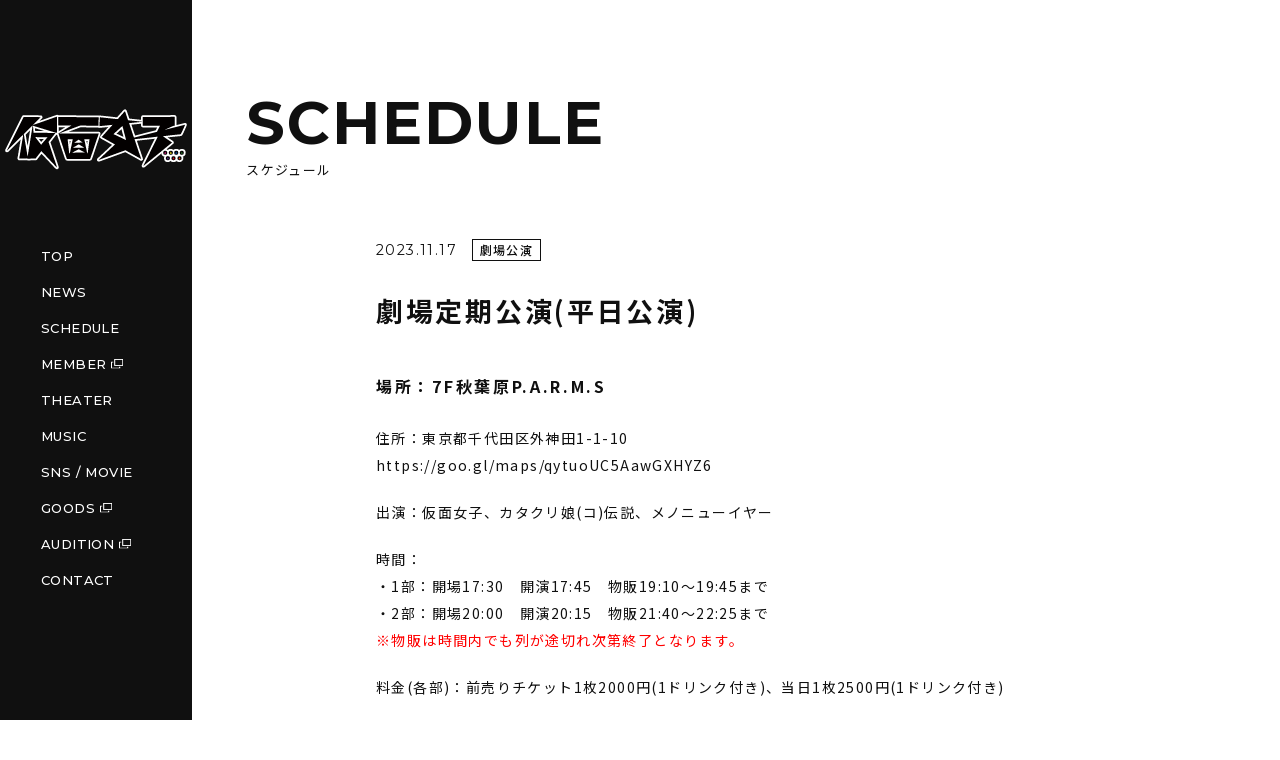

--- FILE ---
content_type: text/html; charset=UTF-8
request_url: https://kamen-joshi.com/mc-events/%E5%8A%87%E5%A0%B4%E5%AE%9A%E6%9C%9F%E5%85%AC%E6%BC%94%E5%B9%B3%E6%97%A5%E5%85%AC%E6%BC%94-87/
body_size: 8549
content:
<!DOCTYPE html>
<html lang="ja">

<head>

  <meta charset="UTF-8">
  <title>

    
    劇場定期公演(平日公演) | 仮面女子-KamenJoshi- 公式サイト
    
  </title>
  <meta name="description" content="">
  <meta name="keywords" content="">
  <meta name="format-detection" content="telephone=no">
  <meta name="viewport" content="width=device-width,initial-scale=1,0">

  
  <link href="https://kamen-joshi.com/wp-content/themes/kamenjoshi/assets/css/common.css" rel="stylesheet">
  <link href="https://kamen-joshi.com/wp-content/themes/kamenjoshi/assets/css/main.css" rel="stylesheet">

    <link href="https://kamen-joshi.com/wp-content/themes/kamenjoshi/assets/css/calendar.css" rel="stylesheet">
  

  

  <script src="https://ajax.googleapis.com/ajax/libs/jquery/3.3.1/jquery.min.js"></script>

  
  
  <script src="https://kamen-joshi.com/wp-content/themes/kamenjoshi/assets/js/common.js"></script>

  <meta name='robots' content='max-image-preview:large' />
<link rel='dns-prefetch' href='//stats.wp.com' />
<link rel="alternate" title="oEmbed (JSON)" type="application/json+oembed" href="https://kamen-joshi.com/wp-json/oembed/1.0/embed?url=https%3A%2F%2Fkamen-joshi.com%2Fmc-events%2F%25e5%258a%2587%25e5%25a0%25b4%25e5%25ae%259a%25e6%259c%259f%25e5%2585%25ac%25e6%25bc%2594%25e5%25b9%25b3%25e6%2597%25a5%25e5%2585%25ac%25e6%25bc%2594-87%2F" />
<link rel="alternate" title="oEmbed (XML)" type="text/xml+oembed" href="https://kamen-joshi.com/wp-json/oembed/1.0/embed?url=https%3A%2F%2Fkamen-joshi.com%2Fmc-events%2F%25e5%258a%2587%25e5%25a0%25b4%25e5%25ae%259a%25e6%259c%259f%25e5%2585%25ac%25e6%25bc%2594%25e5%25b9%25b3%25e6%2597%25a5%25e5%2585%25ac%25e6%25bc%2594-87%2F&#038;format=xml" />
<style id='wp-img-auto-sizes-contain-inline-css' type='text/css'>
img:is([sizes=auto i],[sizes^="auto," i]){contain-intrinsic-size:3000px 1500px}
/*# sourceURL=wp-img-auto-sizes-contain-inline-css */
</style>
<style id='wp-emoji-styles-inline-css' type='text/css'>

	img.wp-smiley, img.emoji {
		display: inline !important;
		border: none !important;
		box-shadow: none !important;
		height: 1em !important;
		width: 1em !important;
		margin: 0 0.07em !important;
		vertical-align: -0.1em !important;
		background: none !important;
		padding: 0 !important;
	}
/*# sourceURL=wp-emoji-styles-inline-css */
</style>
<style id='wp-block-library-inline-css' type='text/css'>
:root{--wp-block-synced-color:#7a00df;--wp-block-synced-color--rgb:122,0,223;--wp-bound-block-color:var(--wp-block-synced-color);--wp-editor-canvas-background:#ddd;--wp-admin-theme-color:#007cba;--wp-admin-theme-color--rgb:0,124,186;--wp-admin-theme-color-darker-10:#006ba1;--wp-admin-theme-color-darker-10--rgb:0,107,160.5;--wp-admin-theme-color-darker-20:#005a87;--wp-admin-theme-color-darker-20--rgb:0,90,135;--wp-admin-border-width-focus:2px}@media (min-resolution:192dpi){:root{--wp-admin-border-width-focus:1.5px}}.wp-element-button{cursor:pointer}:root .has-very-light-gray-background-color{background-color:#eee}:root .has-very-dark-gray-background-color{background-color:#313131}:root .has-very-light-gray-color{color:#eee}:root .has-very-dark-gray-color{color:#313131}:root .has-vivid-green-cyan-to-vivid-cyan-blue-gradient-background{background:linear-gradient(135deg,#00d084,#0693e3)}:root .has-purple-crush-gradient-background{background:linear-gradient(135deg,#34e2e4,#4721fb 50%,#ab1dfe)}:root .has-hazy-dawn-gradient-background{background:linear-gradient(135deg,#faaca8,#dad0ec)}:root .has-subdued-olive-gradient-background{background:linear-gradient(135deg,#fafae1,#67a671)}:root .has-atomic-cream-gradient-background{background:linear-gradient(135deg,#fdd79a,#004a59)}:root .has-nightshade-gradient-background{background:linear-gradient(135deg,#330968,#31cdcf)}:root .has-midnight-gradient-background{background:linear-gradient(135deg,#020381,#2874fc)}:root{--wp--preset--font-size--normal:16px;--wp--preset--font-size--huge:42px}.has-regular-font-size{font-size:1em}.has-larger-font-size{font-size:2.625em}.has-normal-font-size{font-size:var(--wp--preset--font-size--normal)}.has-huge-font-size{font-size:var(--wp--preset--font-size--huge)}.has-text-align-center{text-align:center}.has-text-align-left{text-align:left}.has-text-align-right{text-align:right}.has-fit-text{white-space:nowrap!important}#end-resizable-editor-section{display:none}.aligncenter{clear:both}.items-justified-left{justify-content:flex-start}.items-justified-center{justify-content:center}.items-justified-right{justify-content:flex-end}.items-justified-space-between{justify-content:space-between}.screen-reader-text{border:0;clip-path:inset(50%);height:1px;margin:-1px;overflow:hidden;padding:0;position:absolute;width:1px;word-wrap:normal!important}.screen-reader-text:focus{background-color:#ddd;clip-path:none;color:#444;display:block;font-size:1em;height:auto;left:5px;line-height:normal;padding:15px 23px 14px;text-decoration:none;top:5px;width:auto;z-index:100000}html :where(.has-border-color){border-style:solid}html :where([style*=border-top-color]){border-top-style:solid}html :where([style*=border-right-color]){border-right-style:solid}html :where([style*=border-bottom-color]){border-bottom-style:solid}html :where([style*=border-left-color]){border-left-style:solid}html :where([style*=border-width]){border-style:solid}html :where([style*=border-top-width]){border-top-style:solid}html :where([style*=border-right-width]){border-right-style:solid}html :where([style*=border-bottom-width]){border-bottom-style:solid}html :where([style*=border-left-width]){border-left-style:solid}html :where(img[class*=wp-image-]){height:auto;max-width:100%}:where(figure){margin:0 0 1em}html :where(.is-position-sticky){--wp-admin--admin-bar--position-offset:var(--wp-admin--admin-bar--height,0px)}@media screen and (max-width:600px){html :where(.is-position-sticky){--wp-admin--admin-bar--position-offset:0px}}

/*# sourceURL=wp-block-library-inline-css */
</style><style id='global-styles-inline-css' type='text/css'>
:root{--wp--preset--aspect-ratio--square: 1;--wp--preset--aspect-ratio--4-3: 4/3;--wp--preset--aspect-ratio--3-4: 3/4;--wp--preset--aspect-ratio--3-2: 3/2;--wp--preset--aspect-ratio--2-3: 2/3;--wp--preset--aspect-ratio--16-9: 16/9;--wp--preset--aspect-ratio--9-16: 9/16;--wp--preset--color--black: #000000;--wp--preset--color--cyan-bluish-gray: #abb8c3;--wp--preset--color--white: #ffffff;--wp--preset--color--pale-pink: #f78da7;--wp--preset--color--vivid-red: #cf2e2e;--wp--preset--color--luminous-vivid-orange: #ff6900;--wp--preset--color--luminous-vivid-amber: #fcb900;--wp--preset--color--light-green-cyan: #7bdcb5;--wp--preset--color--vivid-green-cyan: #00d084;--wp--preset--color--pale-cyan-blue: #8ed1fc;--wp--preset--color--vivid-cyan-blue: #0693e3;--wp--preset--color--vivid-purple: #9b51e0;--wp--preset--gradient--vivid-cyan-blue-to-vivid-purple: linear-gradient(135deg,rgb(6,147,227) 0%,rgb(155,81,224) 100%);--wp--preset--gradient--light-green-cyan-to-vivid-green-cyan: linear-gradient(135deg,rgb(122,220,180) 0%,rgb(0,208,130) 100%);--wp--preset--gradient--luminous-vivid-amber-to-luminous-vivid-orange: linear-gradient(135deg,rgb(252,185,0) 0%,rgb(255,105,0) 100%);--wp--preset--gradient--luminous-vivid-orange-to-vivid-red: linear-gradient(135deg,rgb(255,105,0) 0%,rgb(207,46,46) 100%);--wp--preset--gradient--very-light-gray-to-cyan-bluish-gray: linear-gradient(135deg,rgb(238,238,238) 0%,rgb(169,184,195) 100%);--wp--preset--gradient--cool-to-warm-spectrum: linear-gradient(135deg,rgb(74,234,220) 0%,rgb(151,120,209) 20%,rgb(207,42,186) 40%,rgb(238,44,130) 60%,rgb(251,105,98) 80%,rgb(254,248,76) 100%);--wp--preset--gradient--blush-light-purple: linear-gradient(135deg,rgb(255,206,236) 0%,rgb(152,150,240) 100%);--wp--preset--gradient--blush-bordeaux: linear-gradient(135deg,rgb(254,205,165) 0%,rgb(254,45,45) 50%,rgb(107,0,62) 100%);--wp--preset--gradient--luminous-dusk: linear-gradient(135deg,rgb(255,203,112) 0%,rgb(199,81,192) 50%,rgb(65,88,208) 100%);--wp--preset--gradient--pale-ocean: linear-gradient(135deg,rgb(255,245,203) 0%,rgb(182,227,212) 50%,rgb(51,167,181) 100%);--wp--preset--gradient--electric-grass: linear-gradient(135deg,rgb(202,248,128) 0%,rgb(113,206,126) 100%);--wp--preset--gradient--midnight: linear-gradient(135deg,rgb(2,3,129) 0%,rgb(40,116,252) 100%);--wp--preset--font-size--small: 13px;--wp--preset--font-size--medium: 20px;--wp--preset--font-size--large: 36px;--wp--preset--font-size--x-large: 42px;--wp--preset--spacing--20: 0.44rem;--wp--preset--spacing--30: 0.67rem;--wp--preset--spacing--40: 1rem;--wp--preset--spacing--50: 1.5rem;--wp--preset--spacing--60: 2.25rem;--wp--preset--spacing--70: 3.38rem;--wp--preset--spacing--80: 5.06rem;--wp--preset--shadow--natural: 6px 6px 9px rgba(0, 0, 0, 0.2);--wp--preset--shadow--deep: 12px 12px 50px rgba(0, 0, 0, 0.4);--wp--preset--shadow--sharp: 6px 6px 0px rgba(0, 0, 0, 0.2);--wp--preset--shadow--outlined: 6px 6px 0px -3px rgb(255, 255, 255), 6px 6px rgb(0, 0, 0);--wp--preset--shadow--crisp: 6px 6px 0px rgb(0, 0, 0);}:where(.is-layout-flex){gap: 0.5em;}:where(.is-layout-grid){gap: 0.5em;}body .is-layout-flex{display: flex;}.is-layout-flex{flex-wrap: wrap;align-items: center;}.is-layout-flex > :is(*, div){margin: 0;}body .is-layout-grid{display: grid;}.is-layout-grid > :is(*, div){margin: 0;}:where(.wp-block-columns.is-layout-flex){gap: 2em;}:where(.wp-block-columns.is-layout-grid){gap: 2em;}:where(.wp-block-post-template.is-layout-flex){gap: 1.25em;}:where(.wp-block-post-template.is-layout-grid){gap: 1.25em;}.has-black-color{color: var(--wp--preset--color--black) !important;}.has-cyan-bluish-gray-color{color: var(--wp--preset--color--cyan-bluish-gray) !important;}.has-white-color{color: var(--wp--preset--color--white) !important;}.has-pale-pink-color{color: var(--wp--preset--color--pale-pink) !important;}.has-vivid-red-color{color: var(--wp--preset--color--vivid-red) !important;}.has-luminous-vivid-orange-color{color: var(--wp--preset--color--luminous-vivid-orange) !important;}.has-luminous-vivid-amber-color{color: var(--wp--preset--color--luminous-vivid-amber) !important;}.has-light-green-cyan-color{color: var(--wp--preset--color--light-green-cyan) !important;}.has-vivid-green-cyan-color{color: var(--wp--preset--color--vivid-green-cyan) !important;}.has-pale-cyan-blue-color{color: var(--wp--preset--color--pale-cyan-blue) !important;}.has-vivid-cyan-blue-color{color: var(--wp--preset--color--vivid-cyan-blue) !important;}.has-vivid-purple-color{color: var(--wp--preset--color--vivid-purple) !important;}.has-black-background-color{background-color: var(--wp--preset--color--black) !important;}.has-cyan-bluish-gray-background-color{background-color: var(--wp--preset--color--cyan-bluish-gray) !important;}.has-white-background-color{background-color: var(--wp--preset--color--white) !important;}.has-pale-pink-background-color{background-color: var(--wp--preset--color--pale-pink) !important;}.has-vivid-red-background-color{background-color: var(--wp--preset--color--vivid-red) !important;}.has-luminous-vivid-orange-background-color{background-color: var(--wp--preset--color--luminous-vivid-orange) !important;}.has-luminous-vivid-amber-background-color{background-color: var(--wp--preset--color--luminous-vivid-amber) !important;}.has-light-green-cyan-background-color{background-color: var(--wp--preset--color--light-green-cyan) !important;}.has-vivid-green-cyan-background-color{background-color: var(--wp--preset--color--vivid-green-cyan) !important;}.has-pale-cyan-blue-background-color{background-color: var(--wp--preset--color--pale-cyan-blue) !important;}.has-vivid-cyan-blue-background-color{background-color: var(--wp--preset--color--vivid-cyan-blue) !important;}.has-vivid-purple-background-color{background-color: var(--wp--preset--color--vivid-purple) !important;}.has-black-border-color{border-color: var(--wp--preset--color--black) !important;}.has-cyan-bluish-gray-border-color{border-color: var(--wp--preset--color--cyan-bluish-gray) !important;}.has-white-border-color{border-color: var(--wp--preset--color--white) !important;}.has-pale-pink-border-color{border-color: var(--wp--preset--color--pale-pink) !important;}.has-vivid-red-border-color{border-color: var(--wp--preset--color--vivid-red) !important;}.has-luminous-vivid-orange-border-color{border-color: var(--wp--preset--color--luminous-vivid-orange) !important;}.has-luminous-vivid-amber-border-color{border-color: var(--wp--preset--color--luminous-vivid-amber) !important;}.has-light-green-cyan-border-color{border-color: var(--wp--preset--color--light-green-cyan) !important;}.has-vivid-green-cyan-border-color{border-color: var(--wp--preset--color--vivid-green-cyan) !important;}.has-pale-cyan-blue-border-color{border-color: var(--wp--preset--color--pale-cyan-blue) !important;}.has-vivid-cyan-blue-border-color{border-color: var(--wp--preset--color--vivid-cyan-blue) !important;}.has-vivid-purple-border-color{border-color: var(--wp--preset--color--vivid-purple) !important;}.has-vivid-cyan-blue-to-vivid-purple-gradient-background{background: var(--wp--preset--gradient--vivid-cyan-blue-to-vivid-purple) !important;}.has-light-green-cyan-to-vivid-green-cyan-gradient-background{background: var(--wp--preset--gradient--light-green-cyan-to-vivid-green-cyan) !important;}.has-luminous-vivid-amber-to-luminous-vivid-orange-gradient-background{background: var(--wp--preset--gradient--luminous-vivid-amber-to-luminous-vivid-orange) !important;}.has-luminous-vivid-orange-to-vivid-red-gradient-background{background: var(--wp--preset--gradient--luminous-vivid-orange-to-vivid-red) !important;}.has-very-light-gray-to-cyan-bluish-gray-gradient-background{background: var(--wp--preset--gradient--very-light-gray-to-cyan-bluish-gray) !important;}.has-cool-to-warm-spectrum-gradient-background{background: var(--wp--preset--gradient--cool-to-warm-spectrum) !important;}.has-blush-light-purple-gradient-background{background: var(--wp--preset--gradient--blush-light-purple) !important;}.has-blush-bordeaux-gradient-background{background: var(--wp--preset--gradient--blush-bordeaux) !important;}.has-luminous-dusk-gradient-background{background: var(--wp--preset--gradient--luminous-dusk) !important;}.has-pale-ocean-gradient-background{background: var(--wp--preset--gradient--pale-ocean) !important;}.has-electric-grass-gradient-background{background: var(--wp--preset--gradient--electric-grass) !important;}.has-midnight-gradient-background{background: var(--wp--preset--gradient--midnight) !important;}.has-small-font-size{font-size: var(--wp--preset--font-size--small) !important;}.has-medium-font-size{font-size: var(--wp--preset--font-size--medium) !important;}.has-large-font-size{font-size: var(--wp--preset--font-size--large) !important;}.has-x-large-font-size{font-size: var(--wp--preset--font-size--x-large) !important;}
/*# sourceURL=global-styles-inline-css */
</style>

<style id='classic-theme-styles-inline-css' type='text/css'>
/*! This file is auto-generated */
.wp-block-button__link{color:#fff;background-color:#32373c;border-radius:9999px;box-shadow:none;text-decoration:none;padding:calc(.667em + 2px) calc(1.333em + 2px);font-size:1.125em}.wp-block-file__button{background:#32373c;color:#fff;text-decoration:none}
/*# sourceURL=/wp-includes/css/classic-themes.min.css */
</style>
<link rel='stylesheet' id='dashicons-css' href='https://kamen-joshi.com/wp-includes/css/dashicons.min.css?ver=6.9' type='text/css' media='all' />
<link rel='stylesheet' id='my-calendar-reset-css' href='https://kamen-joshi.com/wp-content/plugins/my-calendar/css/reset.css?ver=3.4.24' type='text/css' media='all' />
<link rel='stylesheet' id='my-calendar-style-css' href='https://kamen-joshi.com/wp-content/plugins/my-calendar/styles/twentytwentyone.css?ver=3.4.24-twentytwentyone-css' type='text/css' media='all' />
<style id='my-calendar-style-inline-css' type='text/css'>

/* Styles by My Calendar - Joseph C Dolson https://www.joedolson.com/ */

.mc-main .mc_theater .event-title, .mc-main .mc_theater .event-title a { background: #ff4093 !important; color: #000000 !important; }
.mc-main .mc_theater .event-title a:hover, .mc-main .mc_theater .event-title a:focus { background: #ff73c6 !important;}
.mc-main .mc_kamenjoshi_gaibu .event-title, .mc-main .mc_kamenjoshi_gaibu .event-title a { background: #9151f2 !important; color: #ffffff !important; }
.mc-main .mc_kamenjoshi_gaibu .event-title a:hover, .mc-main .mc_kamenjoshi_gaibu .event-title a:focus { background: #5e1ebf !important;}
.mc-main .mc_steamgirls_gaibu .event-title, .mc-main .mc_steamgirls_gaibu .event-title a { background: #31a7e3 !important; color: #000000 !important; }
.mc-main .mc_steamgirls_gaibu .event-title a:hover, .mc-main .mc_steamgirls_gaibu .event-title a:focus { background: #64daff !important;}
.mc-main .mc_photo_session .event-title, .mc-main .mc_photo_session .event-title a { background: #5fce8b !important; color: #000000 !important; }
.mc-main .mc_photo_session .event-title a:hover, .mc-main .mc_photo_session .event-title a:focus { background: #92ffbe !important;}
.mc-main .mc_media .event-title, .mc-main .mc_media .event-title a { background: #c6c954 !important; color: #000000 !important; }
.mc-main .mc_media .event-title a:hover, .mc-main .mc_media .event-title a:focus { background: #f9fc87 !important;}
.mc-main .mc_other .event-title, .mc-main .mc_other .event-title a { background: #ff973d !important; color: #000000 !important; }
.mc-main .mc_other .event-title a:hover, .mc-main .mc_other .event-title a:focus { background: #ffca70 !important;}
.mc-main {--primary-dark: #313233; --primary-light: #fff; --secondary-light: #fff; --secondary-dark: #000; --highlight-dark: #666; --highlight-light: #efefef; --category-mc_theater: #ff4093; --category-mc_kamenjoshi_gaibu: #9151f2; --category-mc_steamgirls_gaibu: #31a7e3; --category-mc_photo_session: #5fce8b; --category-mc_media: #c6c954; --category-mc_other: #ff973d; }
/*# sourceURL=my-calendar-style-inline-css */
</style>
<script type="text/javascript" src="https://kamen-joshi.com/wp-includes/js/jquery/jquery.min.js?ver=3.7.1" id="jquery-core-js"></script>
<script type="text/javascript" src="https://kamen-joshi.com/wp-includes/js/jquery/jquery-migrate.min.js?ver=3.4.1" id="jquery-migrate-js"></script>
<link rel="https://api.w.org/" href="https://kamen-joshi.com/wp-json/" /><link rel="EditURI" type="application/rsd+xml" title="RSD" href="https://kamen-joshi.com/xmlrpc.php?rsd" />
<meta name="generator" content="WordPress 6.9" />
<link rel='shortlink' href='https://kamen-joshi.com/?p=1684' />
	<style>img#wpstats{display:none}</style>
		<link rel='canonical' href='https://kamen-joshi.com/mc-events/%e5%8a%87%e5%a0%b4%e5%ae%9a%e6%9c%9f%e5%85%ac%e6%bc%94%e5%b9%b3%e6%97%a5%e5%85%ac%e6%bc%94-87/?mc_id=483' />

</head>

<body class="wp-singular mc-events-template-default single single-mc-events postid-1684 wp-theme-kamenjoshi single-mc-mc_body_483 single-body-event single-mc_theater single-past-event single-mc_primary_theater single-nonrecurring single-mc-5%e6%99%82%e9%96%93 single-mc-start-17-30 single-mc-event single-mc_rel_theater">

  <header class="header">

    
    <div class="header__logo-wrap">
      <a href="https://kamen-joshi.com/" class="header__logo-link">
        <picture>
          <source media="(min-width: 1025px)" srcset="https://kamen-joshi.com/wp-content/themes/kamenjoshi/assets/img/common/header_logo.svg">
          <source media="(max-width: 1024px)" srcset="https://kamen-joshi.com/wp-content/themes/kamenjoshi/assets/img/common/header_logo_sp.svg">
          <img src="https://kamen-joshi.com/wp-content/themes/kamenjoshi/assets/img/common/header_logo.svg" alt="仮面女子">
        </picture>
      </a>
    </div>

    

    <nav class="header__nav">
      <div class="logo-wrap sp"><a href="https://kamen-joshi.com/" class="logo-link"><img src="https://kamen-joshi.com/wp-content/themes/kamenjoshi/assets/img/common/header_logo_sp.svg" alt="仮面女子"></a></div>
      <ul class="menu">
        <li class="menu__item"><a href="https://kamen-joshi.com/" class="menu__link">TOP</a></li>
        <li class="menu__item"><a href="https://kamen-joshi.com/news/" class="menu__link">NEWS</a></li>
        <li class="menu__item"><a href="https://kamen-joshi.com/schedule/" class="menu__link">SCHEDULE</a></li>
        <li class="menu__item"><a href="https://kleeblatt-inc.com/a_t_artist/kamen-joshi/" class="menu__link menu__link--blank" target="_blank">MEMBER</a></li>
        <li class="menu__item"><a href="https://kamen-joshi.com/theater/" class="menu__link">THEATER</a></li>
        <li class="menu__item"><a href="https://kamen-joshi.com/music/" class="menu__link">MUSIC</a></li>
        <li class="menu__item"><a href="https://kamen-joshi.com/sns_movie/" class="menu__link">SNS / MOVIE</a></li>
        <li class="menu__item"><a href="https://www.muevo-com.jp/campaigns/417/store" class="menu__link menu__link--blank" target="_blank">GOODS</a></li>
        <li class="menu__item"><a href="https://kleeblatt-inc.com/audition/" class="menu__link menu__link--blank" target="_blank">AUDITION</a></li>
        <li class="menu__item"><a href="https://kamen-joshi.com/contact/" class="menu__link">CONTACT</a></li>
      </ul>
    </nav>
    <p class="menu-trigger sp">
      <span></span>
      <span></span>
      <span></span>
    </p>
  </header>

  <main class="main main--news-detail">

    <h1 class="under-ttl"><span class="en">SCHEDULE</span><span class="jp">スケジュール</span></h1>

    
    <div class="news detail">

      <div class="detail__info">
<p class="date">2023.11.17</p>
<p class="cat-row">
<span class="cat cat--event"><span class="cat__txt theater"></span></span>
</p>
</div>
<h2 class="detail__ttl">劇場定期公演(平日公演)</h2>
<div class="detail__content">
<h2 class="detail__ttl"><span style="font-size: 16px">場所：7F秋葉原P.A.R.M.S</span></h2>
<div class="detail__content">
<div class="detail__content">
<p>住所：東京都千代田区外神田1-1-10<br />
<a href="https://goo.gl/maps/qytuoUC5AawGXHYZ6">https://goo.gl/maps/qytuoUC5AawGXHYZ6</a></p>
<p>出演：仮面女子、カタクリ娘(コ)伝説、メノニューイヤー</p>
<p>時間：<br />
・1部：開場17:30　開演17:45　物販19:10～19:45まで<br />
・2部：開場20:00　開演20:15　物販21:40～22:25まで<br />
<span style="color: #ff0000">※物販は時間内でも列が途切れ次第終了となります。</span></p>
<p>料金(各部)：前売りチケット1枚2000円(1ドリンク付き)、当日1枚2500円(1ドリンク付き)</p>
<p>チケット予約方法<br />
<a href="https://www.funity.jp/tickets/alicedream/showlist">https://www.funity.jp/tickets/alicedream/showlist</a><br />
<span style="color: #ff0000">※当日券あり(パセラ1階専用カウンターで販売)</span></p>
<p><strong>※急遽何らかの理由で不参加メンバーが出る場合もございます。</strong><br />
<strong>その場合の払い戻しは致しかねます。ご了承下さい。</strong></p>
<p>劇場URL：<br />
<a href="https://kamen-joshi.com/theater/">https://kamen-joshi.com/theater/</a></p>
</div>
</div>

</div><ul></ul>
<!-- detailsテンプレートbk -->
<!-- <span class="event-time value-title" title="{dtstart}">{time}<span class="time-separator"> - </span><span class="end-time value-title" title="{dtend}">{endtime}</span></span>
{image before="<div class='mc-event-image'>" after="</div>"}
<div class="event-data">
  {runtime before="<p class='mc-runtime'>" after="</p>"}
  {categories before="<p class='mc-categories'>" after="</p>"}
</div>
<div class="sub-details">
  {hcard before="<div class='mc-location'>" after="</div>"}
  {description before="<div class='mc-description'>" after="</div>"}
  {map before="<div class='mc-map'>" after="</div>"}
</div> -->

      <div class="detail__btn-row">

        <span class="btn-wrap"><a href="https://kamen-joshi.com/schedule/" class="btn btn--top">SCHEDULE TOP</a></span>

      </div>

    </div>

    
  </main>


	<footer class="footer">

    <div class="footer__logo-wrap"><img src="https://kamen-joshi.com/wp-content/themes/kamenjoshi/assets/img/common/header_logo.svg" alt="仮面女子"></div>

    <nav class="footer__nav">
      <ul class="menu">
        <li class="menu__item"><a href="https://kamen-joshi.com/" class="menu__link">TOP</a></li>
        <li class="menu__item"><a href="https://kamen-joshi.com/news/" class="menu__link">NEWS</a></li>
        <li class="menu__item"><a href="https://kamen-joshi.com/schedule/" class="menu__link">SCHEDULE</a></li>
        <li class="menu__item"><a href="https://kleeblatt-inc.com/a_t_artist/kamen-joshi/" class="menu__link menu__link--blank" target="_blank">MEMBER</a></li>
        <li class="menu__item"><a href="https://kamen-joshi.com/theater/" class="menu__link">THEATER</a></li>
        <li class="menu__item"><a href="https://kamen-joshi.com/music/" class="menu__link">MUSIC</a></li>
        <li class="menu__item"><a href="https://kamen-joshi.com/sns_movie/" class="menu__link">SNS / MOVIE</a></li>
        <li class="menu__item"><a href="https://kleeblatt-inc.com/audition/" class="menu__link menu__link--blank" target="_blank">AUDITION</a></li>
        <li class="menu__item"><a href="https://www.muevo-com.jp/campaigns/417/store" class="menu__link menu__link--blank" target="_blank">GOODS</a></li>
        <li class="menu__item"><a href="https://kamen-joshi.com/contact/" class="menu__link">CONTACT</a></li>
      </ul>
    </nav>

    <div class="sns">
      <a href="https://twitter.com/AliceProject_mb?s=20" class="sns__link" target="_blank"><img src="https://kamen-joshi.com/wp-content/themes/kamenjoshi/assets/img/common/ic_twitter.svg" alt="twitter" class="sns__ic"></a>
      <a href="https://www.instagram.com/kamenjoshi/" class="sns__link" target="_blank"><img src="https://kamen-joshi.com/wp-content/themes/kamenjoshi/assets/img/common/ic_instagram.svg" alt="instagram" class="sns__ic"></a>
      <a href="https://www.facebook.com/kamenjoshi" class="sns__link" target="_blank"><img src="https://kamen-joshi.com/wp-content/themes/kamenjoshi/assets/img/common/ic_facebook.svg" alt="facebook" class="sns__ic"></a>
      <a href="https://www.youtube.com/c/aliceprojectcompany" class="sns__link" target="_blank"><img src="https://kamen-joshi.com/wp-content/themes/kamenjoshi/assets/img/common/ic_youtube.svg" alt="youtube" class="sns__ic"></a>
    </div>

    <nav class="footer__nav2">
      <ul class="menu">
        <li class="menu__item"><a href="https://kleeblatt-inc.com/" class="menu__link" target="_blank">運営会社</a></li>
        <!-- <li class="menu__item"><a href="https://kamen-joshi.com/" class="menu__link">サイトマップ</a></li> -->
      </ul>
    </nav>

    <p class="copyright">© Kleeblatt inc. Allright reserve.</p>

	</footer>
<script>
$(function(){

  $('.mc-categories').prependTo('.cat-row');

});
</script>

<script type="speculationrules">
{"prefetch":[{"source":"document","where":{"and":[{"href_matches":"/*"},{"not":{"href_matches":["/wp-*.php","/wp-admin/*","/wp-content/uploads/*","/wp-content/*","/wp-content/plugins/*","/wp-content/themes/kamenjoshi/*","/*\\?(.+)"]}},{"not":{"selector_matches":"a[rel~=\"nofollow\"]"}},{"not":{"selector_matches":".no-prefetch, .no-prefetch a"}}]},"eagerness":"conservative"}]}
</script>
<script type="text/javascript" id="jetpack-stats-js-before">
/* <![CDATA[ */
_stq = window._stq || [];
_stq.push([ "view", JSON.parse("{\"v\":\"ext\",\"blog\":\"218617730\",\"post\":\"1684\",\"tz\":\"9\",\"srv\":\"kamen-joshi.com\",\"j\":\"1:14.7\"}") ]);
_stq.push([ "clickTrackerInit", "218617730", "1684" ]);
//# sourceURL=jetpack-stats-js-before
/* ]]> */
</script>
<script type="text/javascript" src="https://stats.wp.com/e-202605.js" id="jetpack-stats-js" defer="defer" data-wp-strategy="defer"></script>
<script type="text/javascript" src="https://kamen-joshi.com/wp-includes/js/dist/dom-ready.min.js?ver=f77871ff7694fffea381" id="wp-dom-ready-js"></script>
<script type="text/javascript" src="https://kamen-joshi.com/wp-includes/js/dist/hooks.min.js?ver=dd5603f07f9220ed27f1" id="wp-hooks-js"></script>
<script type="text/javascript" src="https://kamen-joshi.com/wp-includes/js/dist/i18n.min.js?ver=c26c3dc7bed366793375" id="wp-i18n-js"></script>
<script type="text/javascript" id="wp-i18n-js-after">
/* <![CDATA[ */
wp.i18n.setLocaleData( { 'text direction\u0004ltr': [ 'ltr' ] } );
//# sourceURL=wp-i18n-js-after
/* ]]> */
</script>
<script type="text/javascript" id="wp-a11y-js-translations">
/* <![CDATA[ */
( function( domain, translations ) {
	var localeData = translations.locale_data[ domain ] || translations.locale_data.messages;
	localeData[""].domain = domain;
	wp.i18n.setLocaleData( localeData, domain );
} )( "default", {"translation-revision-date":"2026-01-23 14:37:58+0000","generator":"GlotPress\/4.0.3","domain":"messages","locale_data":{"messages":{"":{"domain":"messages","plural-forms":"nplurals=1; plural=0;","lang":"ja_JP"},"Notifications":["\u901a\u77e5"]}},"comment":{"reference":"wp-includes\/js\/dist\/a11y.js"}} );
//# sourceURL=wp-a11y-js-translations
/* ]]> */
</script>
<script type="text/javascript" src="https://kamen-joshi.com/wp-includes/js/dist/a11y.min.js?ver=cb460b4676c94bd228ed" id="wp-a11y-js"></script>
<script type="text/javascript" id="mc.mcjs-js-extra">
/* <![CDATA[ */
var my_calendar = {"grid":"false","list":"false","mini":"true","ajax":"false","links":"false","newWindow":"\u65b0\u898f\u30bf\u30d6"};
//# sourceURL=mc.mcjs-js-extra
/* ]]> */
</script>
<script type="text/javascript" src="https://kamen-joshi.com/wp-content/plugins/my-calendar/js/mcjs.min.js?ver=3.4.24" id="mc.mcjs-js"></script>
<script id="wp-emoji-settings" type="application/json">
{"baseUrl":"https://s.w.org/images/core/emoji/17.0.2/72x72/","ext":".png","svgUrl":"https://s.w.org/images/core/emoji/17.0.2/svg/","svgExt":".svg","source":{"concatemoji":"https://kamen-joshi.com/wp-includes/js/wp-emoji-release.min.js?ver=6.9"}}
</script>
<script type="module">
/* <![CDATA[ */
/*! This file is auto-generated */
const a=JSON.parse(document.getElementById("wp-emoji-settings").textContent),o=(window._wpemojiSettings=a,"wpEmojiSettingsSupports"),s=["flag","emoji"];function i(e){try{var t={supportTests:e,timestamp:(new Date).valueOf()};sessionStorage.setItem(o,JSON.stringify(t))}catch(e){}}function c(e,t,n){e.clearRect(0,0,e.canvas.width,e.canvas.height),e.fillText(t,0,0);t=new Uint32Array(e.getImageData(0,0,e.canvas.width,e.canvas.height).data);e.clearRect(0,0,e.canvas.width,e.canvas.height),e.fillText(n,0,0);const a=new Uint32Array(e.getImageData(0,0,e.canvas.width,e.canvas.height).data);return t.every((e,t)=>e===a[t])}function p(e,t){e.clearRect(0,0,e.canvas.width,e.canvas.height),e.fillText(t,0,0);var n=e.getImageData(16,16,1,1);for(let e=0;e<n.data.length;e++)if(0!==n.data[e])return!1;return!0}function u(e,t,n,a){switch(t){case"flag":return n(e,"\ud83c\udff3\ufe0f\u200d\u26a7\ufe0f","\ud83c\udff3\ufe0f\u200b\u26a7\ufe0f")?!1:!n(e,"\ud83c\udde8\ud83c\uddf6","\ud83c\udde8\u200b\ud83c\uddf6")&&!n(e,"\ud83c\udff4\udb40\udc67\udb40\udc62\udb40\udc65\udb40\udc6e\udb40\udc67\udb40\udc7f","\ud83c\udff4\u200b\udb40\udc67\u200b\udb40\udc62\u200b\udb40\udc65\u200b\udb40\udc6e\u200b\udb40\udc67\u200b\udb40\udc7f");case"emoji":return!a(e,"\ud83e\u1fac8")}return!1}function f(e,t,n,a){let r;const o=(r="undefined"!=typeof WorkerGlobalScope&&self instanceof WorkerGlobalScope?new OffscreenCanvas(300,150):document.createElement("canvas")).getContext("2d",{willReadFrequently:!0}),s=(o.textBaseline="top",o.font="600 32px Arial",{});return e.forEach(e=>{s[e]=t(o,e,n,a)}),s}function r(e){var t=document.createElement("script");t.src=e,t.defer=!0,document.head.appendChild(t)}a.supports={everything:!0,everythingExceptFlag:!0},new Promise(t=>{let n=function(){try{var e=JSON.parse(sessionStorage.getItem(o));if("object"==typeof e&&"number"==typeof e.timestamp&&(new Date).valueOf()<e.timestamp+604800&&"object"==typeof e.supportTests)return e.supportTests}catch(e){}return null}();if(!n){if("undefined"!=typeof Worker&&"undefined"!=typeof OffscreenCanvas&&"undefined"!=typeof URL&&URL.createObjectURL&&"undefined"!=typeof Blob)try{var e="postMessage("+f.toString()+"("+[JSON.stringify(s),u.toString(),c.toString(),p.toString()].join(",")+"));",a=new Blob([e],{type:"text/javascript"});const r=new Worker(URL.createObjectURL(a),{name:"wpTestEmojiSupports"});return void(r.onmessage=e=>{i(n=e.data),r.terminate(),t(n)})}catch(e){}i(n=f(s,u,c,p))}t(n)}).then(e=>{for(const n in e)a.supports[n]=e[n],a.supports.everything=a.supports.everything&&a.supports[n],"flag"!==n&&(a.supports.everythingExceptFlag=a.supports.everythingExceptFlag&&a.supports[n]);var t;a.supports.everythingExceptFlag=a.supports.everythingExceptFlag&&!a.supports.flag,a.supports.everything||((t=a.source||{}).concatemoji?r(t.concatemoji):t.wpemoji&&t.twemoji&&(r(t.twemoji),r(t.wpemoji)))});
//# sourceURL=https://kamen-joshi.com/wp-includes/js/wp-emoji-loader.min.js
/* ]]> */
</script>
</body>

</html>

--- FILE ---
content_type: text/css
request_url: https://kamen-joshi.com/wp-content/themes/kamenjoshi/assets/css/common.css
body_size: 3782
content:
@charset "UTF-8";
@import url("https://fonts.googleapis.com/css2?family=Montserrat:wght@400;500;600;700&display=swap");
@import url("https://fonts.googleapis.com/css2?family=Noto+Sans+JP:wght@400;500;700&display=swap");
html, body, div, span, applet, object, iframe,
h1, h2, h3, h4, h5, h6, p, blockquote, pre,
a, abbr, acronym, address, big, cite, code,
del, dfn, em, img, ins, kbd, q, s, samp,
small, strike, strong, sub, sup, tt, var,
b, u, i, center,
dl, dt, dd, ol, ul, li,
fieldset, form, label, legend,
table, caption, tbody, tfoot, thead, tr, th, td,
article, aside, canvas, details, embed,
figure, figcaption, footer, header, hgroup,
menu, nav, output, ruby, section, summary,
time, mark, audio, video {
  margin: 0;
  padding: 0;
  border: 0;
  font-size: 100%;
  font: inherit;
  vertical-align: bottom;
  text-decoration: none;
  box-sizing: border-box;
}

/* HTML5 display-role reset for older browsers */
article, aside, details, figcaption, figure,
footer, header, hgroup, menu, nav, section {
  display: block;
}

body {
  line-height: 1;
}

ol, ul {
  list-style: none;
}

blockquote, q {
  quotes: none;
}

blockquote:before, blockquote:after,
q:before, q:after {
  content: "";
  content: none;
}

table {
  border-collapse: collapse;
  border-spacing: 0;
}

img {
  vertical-align: bottom;
  max-width: 100%;
  width: auto;
  height: auto;
}

input[type=submit],
input[type=button],
button {
  border-radius: 0;
  -webkit-box-sizing: content-box;
  -webkit-appearance: button;
  -moz-appearance: button;
       appearance: button;
  border: none;
  box-sizing: border-box;
}
input[type=submit]::-webkit-search-decoration,
input[type=button]::-webkit-search-decoration,
button::-webkit-search-decoration {
  display: none;
}
input[type=submit]::focus,
input[type=button]::focus,
button::focus {
  outline-offset: -2px;
}

.iframe-wrap {
  position: relative;
  width: 100%;
  height: 0;
  padding-bottom: 56.25%;
}
.iframe-wrap iframe {
  position: absolute;
  top: 0;
  left: 0;
  width: 100%;
  height: 100%;
}

@media (max-width: 1024px) {
  .pc {
    display: none !important;
  }
}
@media (min-width: 1025px) {
  .sp {
    display: none !important;
  }
}
html {
  font-size: 62.5%;
}

body {
  font-family: "Noto Sans JP", serif;
  font-size: 1.4rem;
  color: #101010;
  display: flex;
  flex-direction: column;
  min-height: 100vh;
}
body.fixed {
  overflow: hidden;
}

a {
  color: #101010;
}
a img {
  transition: opacity 0.3s ease;
}
a:hover img {
  opacity: 0.7;
}

.bold {
  font-weight: bold;
}

.mont {
  font-family: "Montserrat", "Noto Sans JP", sans-serif;
}

.noto {
  font-family: "Noto Sans JP", serif;
}

.rd {
  color: #B40707;
}

.boxed {
  border: solid 1px #D8D8D8;
  padding: 18px 3%;
}
@media (max-width: 1024px) {
  .boxed {
    padding: 18px 6%;
  }
}

.list-indent {
  font-size: 1.4rem;
  letter-spacing: 0.1em;
  line-height: 2;
  padding-left: 30px;
}
.list-indent__item {
  padding-left: 1.5rem;
  text-indent: -1.5rem;
}
@media (max-width: 1024px) {
  .list-indent {
    font-size: 1.3rem;
    line-height: 1.9230769231;
    padding-left: 20px;
  }
}

/*　ボタン　ここから　*/
.underline {
  text-decoration: underline;
}
.underline:hover {
  text-decoration: none;
}

.btn-arrow {
  max-width: 100%;
  display: inline-block;
  font-size: 1.6rem;
  letter-spacing: 0.1em;
  font-family: "Montserrat", "Noto Sans JP", sans-serif;
  font-weight: 600;
  color: #fff;
  background: #B40707;
  border-radius: 100px;
  line-height: 1.375;
  padding: 19px 50px 19px 40px;
  position: relative;
  cursor: pointer;
  transition: 0.3s ease;
  box-shadow: 3px 3px 0 rgba(0, 0, 0, 0.16);
  text-align: left;
}
.btn-arrow .arrow {
  width: 26px;
  height: 26px;
  border-radius: 50%;
  background: #fff;
  position: absolute;
  right: 15px;
  top: 50%;
  transform: translateY(-50%);
  transition: 0.3s ease;
}
.btn-arrow .arrow:after {
  content: "";
  display: block;
  position: absolute;
  right: 11px;
  top: 50%;
  width: 6px;
  height: 6px;
  border-top: solid 2px #101010;
  border-right: solid 2px #101010;
  transform: translateY(-50%) rotate(45deg);
  transition: 0.3s ease;
}
.btn-arrow:hover {
  background: #E10000;
  padding-left: 30px;
}
.btn-arrow:hover .arrow {
  right: 10px;
}
@media (max-width: 1024px) {
  .btn-arrow {
    padding: 19px 50px 19px 30px;
  }
  .btn-arrow:hover {
    padding-left: 20px;
  }
}
.btn-arrow.down .arrow:after {
  right: 9px;
  transform: translateY(-50%) rotate(135deg);
}

.btn-anchor {
  font-size: 1.4rem;
  letter-spacing: 0.1em;
  line-height: 1.4285714286;
  display: inline-block;
  text-align: left;
  padding-left: 20px;
  position: relative;
  border-bottom: solid 1px transparent;
}
.btn-anchor .arrow {
  width: 14px;
  height: 14px;
  border-radius: 50%;
  background: #B40707;
  border: solid 1px #B40707;
  position: absolute;
  left: 0;
  top: 50%;
  transform: translateY(-50%);
  transition: 0.3s ease;
}
.btn-anchor .arrow:after {
  content: "";
  display: block;
  position: absolute;
  left: 3px;
  top: 50%;
  width: 4px;
  height: 4px;
  border-bottom: solid 2px #fff;
  border-right: solid 2px #fff;
  transform: translateY(-50%) rotate(45deg);
  transition: 0.3s ease;
}
.btn-anchor--blank:after {
  content: url(../img/common/ic_blank_bl.svg);
  display: inline-block;
  padding-left: 5px;
}
.btn-anchor:hover .arrow {
  background: #fff;
}
.btn-anchor:hover .arrow:after {
  border-color: #B40707;
}
@media (max-width: 1024px) {
  .btn-anchor {
    font-size: 1.3rem;
    line-height: 1.4615384615;
  }
}

/*　ボタン　ここまで　*/
/*　見出し　ここから　*/
.ttl-img {
  font-size: 3rem;
  font-weight: bold;
  font-family: "Montserrat", "Noto Sans JP", sans-serif;
  letter-spacing: 0.03em;
  text-align: center;
  background: url(../img/common/ttl_img.svg) center top no-repeat;
  padding: 50px 0 20px;
  position: relative;
}
.ttl-img:after {
  content: "";
  display: block;
  position: absolute;
  bottom: 0;
  left: calc(50% - 15px);
  width: 30px;
  height: 2px;
  background: #D8D8D8;
}
@media (max-width: 1024px) {
  .ttl-img {
    font-size: 2.4rem;
    line-height: 1.5;
    padding: 47px 0 12px;
  }
}

.under-ttl {
  width: 1080px;
  max-width: 90%;
  margin: 0 auto;
}
.under-ttl .en {
  font-family: "Montserrat", "Noto Sans JP", sans-serif;
  font-size: 6rem;
  font-weight: bold;
  letter-spacing: 0.03em;
}
.under-ttl .jp {
  font-size: 1.3rem;
  letter-spacing: 0.1em;
  display: block;
  margin-top: 10px;
}
@media (max-width: 1024px) {
  .under-ttl .en {
    font-size: 4.5rem;
  }
}
@media (max-width: 599px) {
  .under-ttl {
    width: 315px;
  }
}

.ttl-border {
  color: #fff;
  font-size: 2.4rem;
  letter-spacing: 0.1em;
  font-weight: 500;
  line-height: 1.5;
  background: #101010;
  margin-bottom: 15px;
  border-left: 10px solid #B40707;
  padding: 7px 10px 7px 15px;
}
@media (max-width: 1024px) {
  .ttl-border {
    font-size: 1.8rem;
  }
}

/*　見出し　ここまで　*/
.news__list,
.schedule__list {
  display: flex;
  flex-wrap: wrap;
}
.news__link,
.schedule__link {
  display: block;
}
.news__link:hover,
.schedule__link:hover {
  text-decoration: underline;
}
.news__link:hover .img-wrap,
.schedule__link:hover .img-wrap {
  opacity: 0.7;
}
@media (min-width: 1025px) {
  .news__item,
  .schedule__item {
    width: calc((100% - 6px) / 3);
    margin-right: 3px;
  }
  .news__item:nth-of-type(3n),
  .schedule__item:nth-of-type(3n) {
    margin-right: 0;
  }
  .news__item:nth-of-type(n+4),
  .schedule__item:nth-of-type(n+4) {
    margin-top: 39px;
  }
}
@media (max-width: 1024px) {
  .news__item,
  .schedule__item {
    width: calc((100% - 1px) / 2);
    margin-right: 1px;
  }
  .news__item:nth-of-type(even),
  .schedule__item:nth-of-type(even) {
    margin-right: 0;
  }
  .news__item:nth-of-type(n+3),
  .schedule__item:nth-of-type(n+3) {
    margin-top: 42px;
  }
}
.news__item .img-wrap,
.schedule__item .img-wrap {
  background: center center/cover no-repeat;
  padding-bottom: 57%;
  transition: 0.3s ease;
  margin-bottom: 16px;
}
@media (max-width: 1024px) {
  .news__item .img-wrap,
  .schedule__item .img-wrap {
    padding-bottom: 100%;
    margin-bottom: 8px;
  }
}
.news__item .txt-wrap,
.schedule__item .txt-wrap {
  color: #101010;
}
.news__item .txt-wrap .ttl,
.schedule__item .txt-wrap .ttl {
  font-size: 1.4rem;
  letter-spacing: 0.1em;
  line-height: 1.5714285714;
}
@media (max-width: 1024px) {
  .news__item .txt-wrap,
  .schedule__item .txt-wrap {
    padding: 0 7%;
  }
  .news__item .txt-wrap .ttl,
  .schedule__item .txt-wrap .ttl {
    font-size: 1.2rem;
    line-height: 1.5;
  }
}
.news .date,
.schedule .date {
  font-family: "Montserrat", "Noto Sans JP", sans-serif;
  font-size: 1.4rem;
  letter-spacing: 0.1em;
  margin-bottom: 10px;
}
.news .cat-row,
.schedule .cat-row {
  margin: 0 -5px 6px;
}
.news .cat,
.schedule .cat {
  display: inline-block;
  margin: 0 5px 5px;
}
.news .cat__link,
.schedule .cat__link {
  font-size: 1.2rem;
  letter-spacing: 0.1em;
  color: #101010;
  font-weight: 500;
  border: solid 1px #101010;
  padding: 4px 7px;
  display: block;
  transition: 0.3s ease;
}
.news .cat__link:hover,
.schedule .cat__link:hover {
  background: #101010;
  color: #fff;
}
.news .cat__txt,
.schedule .cat__txt {
  font-size: 1.2rem;
  letter-spacing: 0.1em;
  color: #101010;
  font-weight: 500;
  border: solid 1px #101010;
  padding: 4px 7px;
  display: block;
  transition: 0.3s ease;
}
.news .cat--event .cat__txt:after,
.schedule .cat--event .cat__txt:after {
  display: block;
}
.news .cat--event .cat__txt.theater:after,
.schedule .cat--event .cat__txt.theater:after {
  content: "劇場公演";
}
.news .cat--event .cat__txt.kamenjoshi_gaibu:after,
.schedule .cat--event .cat__txt.kamenjoshi_gaibu:after {
  content: "仮面女子外部";
}
.news .cat--event .cat__txt.steamgirls_gaibu:after,
.schedule .cat--event .cat__txt.steamgirls_gaibu:after {
  content: "スチームガールズ外部";
}
.news .cat--event .cat__txt.photo_session:after,
.schedule .cat--event .cat__txt.photo_session:after {
  content: "撮影会";
}
.news .cat--event .cat__txt.media:after,
.schedule .cat--event .cat__txt.media:after {
  content: "メディア";
}
.news .cat--event .cat__txt.other:after,
.schedule .cat--event .cat__txt.other:after {
  content: "その他";
}
@media (max-width: 1024px) {
  .news .date,
  .schedule .date {
    margin-bottom: 5px;
  }
  .news .cat-row,
  .schedule .cat-row {
    margin-bottom: 0;
  }
  .news .cat,
  .schedule .cat {
    font-size: 1rem;
  }
}

.pagination {
  width: 960px;
  max-width: 90%;
  margin: 102px auto 0;
}
@media (max-width: 1024px) {
  .pagination {
    margin-top: 63px;
  }
}
@media (max-width: 599px) {
  .pagination {
    width: 315px;
  }
}
.pagination ul {
  display: flex;
  justify-content: center;
  position: relative;
  padding: 0 35px;
}
.pagination ul .page-numbers {
  display: flex;
  justify-content: center;
  align-items: center;
  text-align: center;
  border-radius: 50%;
  font-family: "Montserrat", "Noto Sans JP", sans-serif;
  font-size: 1.6rem;
  font-weight: 500;
  color: #101010;
  transition: 0.3s ease;
  width: 32px;
  height: 32px;
}
.pagination ul .page-numbers:not(.prev, .next) {
  margin: 0 9px;
}
.pagination ul .page-numbers:not(.prev, .next).current, .pagination ul .page-numbers:not(.prev, .next):hover {
  position: relative;
}
.pagination ul .page-numbers:not(.prev, .next).current:after, .pagination ul .page-numbers:not(.prev, .next):hover:after {
  content: "";
  display: block;
  position: absolute;
  bottom: -2px;
  width: 20px;
  height: 2px;
  background: #101010;
}
@media (max-width: 1024px) {
  .pagination ul .page-numbers {
    width: 30px;
    height: 30px;
  }
  .pagination ul .page-numbers:not(.prev, .next) {
    margin: 0 5px;
  }
}
.pagination ul .page-numbers.prev, .pagination ul .page-numbers.next {
  border: solid 1px #D8D8D8;
  position: absolute;
}
.pagination ul .page-numbers.prev:after, .pagination ul .page-numbers.next:after {
  content: "";
  display: block;
  position: absolute;
  width: 10px;
  height: 10px;
  border-top: solid 2px #101010;
  border-right: solid 2px #101010;
}
.pagination ul .page-numbers.prev:hover, .pagination ul .page-numbers.next:hover {
  background: #D8D8D8;
}
.pagination ul .page-numbers.prev:hover:after, .pagination ul .page-numbers.next:hover:after {
  border-color: #fff;
}
.pagination ul .page-numbers.prev {
  left: calc(50% - 190px);
}
.pagination ul .page-numbers.prev:after {
  transform: rotate(-135deg);
  left: calc(50% - 3px);
}
@media (max-width: 1024px) {
  .pagination ul .page-numbers.prev {
    left: 0;
  }
}
.pagination ul .page-numbers.next {
  right: calc(50% - 190px);
}
.pagination ul .page-numbers.next:after {
  transform: rotate(45deg);
  right: calc(50% - 3px);
}
@media (max-width: 1024px) {
  .pagination ul .page-numbers.next {
    right: 0;
  }
}

.header {
  background: #101010;
  text-align: center;
}
@media (min-width: 1025px) {
  .header {
    padding: 60px 0 5px;
    position: fixed;
    top: 0;
    bottom: 0;
    left: 0;
    width: 15%;
    max-width: 240px;
    min-width: 170px;
    height: 100vh;
    overflow: auto;
  }
}
@media (max-width: 1024px) {
  .header {
    padding: 17px calc(5% + 50px) 16px 5%;
  }
}
.header__logo-wrap {
  margin-bottom: 30px;
}
@media (max-width: 1024px) {
  .header__logo-wrap {
    margin: 0;
  }
}
.header__nav {
  display: inline-block;
  width: auto;
  min-width: 110px;
  text-align: left;
}
.header__nav .menu__item:nth-of-type(n+2) {
  margin-top: 22px;
}
.header__nav .menu__link {
  font-size: 1.3rem;
  color: #fff;
  font-family: "Montserrat", "Noto Sans JP", sans-serif;
  font-weight: 500;
  letter-spacing: 0.03em;
  transition: 0.3s ease;
  padding-bottom: 7px;
  border-bottom: 1px solid transparent;
}
.header__nav .menu__link:hover {
  border-color: #fff;
}
.header__nav .menu__link--blank:after {
  content: url(../img/common/ic_blank.svg);
  display: inline-block;
  padding-left: 5px;
}
@media (max-width: 1024px) {
  .header__nav {
    display: none;
    position: fixed;
    top: 0;
    bottom: 0;
    left: 0;
    right: 0;
    z-index: 999;
    height: 100vh;
    background: #101010;
    padding: 17px 5% 40px;
    overflow: auto;
  }
  .header__nav .logo-wrap {
    text-align: center;
    margin-bottom: 31px;
    padding-right: 50px;
  }
  .header__nav .menu {
    margin: 0 auto;
    width: 214px;
    max-width: 100%;
  }
  .header__nav .menu__item:nth-of-type(n+2) {
    margin-top: 20px;
  }
  .header__nav .menu__link {
    padding: 0;
    border: none;
  }
}
.header .menu-trigger {
  position: fixed;
  display: block;
  right: 5%;
  top: 16px;
  z-index: 999;
  width: 46px;
  height: 46px;
  border-radius: 50%;
  background: #fff;
  cursor: pointer;
  box-shadow: 0 3px 6px rgba(0, 0, 0, 0.16);
}
.header .menu-trigger span {
  display: inline-block;
  height: 3px;
  background: #101010;
  position: absolute;
  left: 10px;
}
.header .menu-trigger span:nth-of-type(1) {
  width: 26px;
  top: 30%;
}
.header .menu-trigger span:nth-of-type(2) {
  width: 20px;
  top: 50%;
}
.header .menu-trigger span:nth-of-type(3) {
  width: 14px;
  top: 70%;
}
.header .menu-trigger.active {
  width: 40px;
  height: 40px;
  background: none;
  border-radius: 0;
  box-shadow: none;
}
.header .menu-trigger.active span {
  background: #fff;
  width: 100%;
  height: 3px;
  left: 50%;
}
.header .menu-trigger.active span:nth-of-type(1) {
  top: 50%;
  transform: translateX(-50%) rotate(36deg);
}
.header .menu-trigger.active span:nth-of-type(2) {
  opacity: 0;
}
.header .menu-trigger.active span:nth-of-type(3) {
  top: 50%;
  transform: translateX(-50%) rotate(-36deg);
}

@media (min-width: 1025px) {
  .main {
    margin-top: 93px;
    display: block;
    width: 85%;
    max-width: calc(100% - 170px);
    min-width: calc(100% - 240px);
    margin-left: auto;
  }
}
@media (max-width: 1024px) {
  .main {
    margin-top: 46px;
  }
}

.footer {
  margin-top: auto;
  background: #2A2A2A;
  padding: 39px 0 32px;
  position: relative;
}
@media (min-width: 1025px) {
  .footer {
    width: 85%;
    max-width: calc(100% - 170px);
    min-width: calc(100% - 240px);
    margin-left: auto;
  }
}
@media (max-width: 1024px) {
  .footer {
    padding: 41px 5% 42px;
  }
}
.footer__logo-wrap {
  text-align: center;
}
.footer__nav {
  margin: 42px 0 35px;
}
.footer__nav .menu {
  display: flex;
  justify-content: center;
  flex-wrap: wrap;
}
.footer__nav .menu__item {
  margin: 0 9px 5px;
}
.footer__nav .menu__link {
  color: #fff;
  font-family: "Montserrat", "Noto Sans JP", sans-serif;
  font-size: 1.3rem;
  font-weight: 500;
  padding-bottom: 5px;
  border-bottom: 1px solid transparent;
  transition: 0.3s ease;
}
.footer__nav .menu__link:hover {
  border-color: #fff;
}
.footer__nav .menu__link--blank:after {
  content: url(../img/common/ic_blank.svg);
  display: inline-block;
  padding-left: 5px;
}
@media (max-width: 1024px) {
  .footer__nav {
    max-width: 100%;
    width: 315px;
    margin: 40px auto 30px;
  }
  .footer__nav .menu__item {
    margin: 0 6px 12px;
  }
}
.footer .sns {
  display: flex;
  justify-content: center;
  margin-bottom: 40px;
}
.footer .sns__link {
  margin: 0 8px;
}
.footer__nav2 {
  margin-bottom: 83px;
}
.footer__nav2 .menu {
  display: flex;
  justify-content: center;
}
.footer__nav2 .menu__item {
  padding: 0 20px 2px;
}
.footer__nav2 .menu__item:nth-of-type(n+2) {
  border-left: solid 1px #fff;
}
.footer__nav2 .menu__link {
  color: #fff;
  font-size: 1.1rem;
  letter-spacing: 0.05em;
}
.footer .copyright {
  color: #fff;
  font-size: 1rem;
  letter-spacing: 0.1em;
  text-align: center;
}
/*# sourceMappingURL=maps/common.css.map */


--- FILE ---
content_type: text/css
request_url: https://kamen-joshi.com/wp-content/themes/kamenjoshi/assets/css/calendar.css
body_size: 3369
content:
#calendar {
  /* Date/times */
  /* Navigation */
  /* hCard */
  /* Jumpbox */
  /* List View */
  /* Single view */
}
#calendar .my-calendar-header *, #calendar .mc_bottomnav *, #calendar .mc-main * {
  line-height: 1.62;
}
#calendar .mc-main .my-calendar-header, #calendar .mc-main .my-calendar-footer {
  padding: 0.5em;
  background: #e3e3e3;
  background: var(--secondary-light);
  color: var(--secondary-dark);
}
#calendar .mc-main .my-calendar-header a, #calendar .mc-main .my-calendar-footer a {
  color: #B40707;
}
#calendar .mc-main a {
  border-bottom: none;
  display: inline;
}
#calendar .mc-main .details ul, #calendar .mc-main .details ol, #calendar .mc-main details li {
  margin: 0.25em 0 0.5em 3em;
}
#calendar .mc-main .maybe-hide {
  border: 0;
  clip: rect(1px, 1px, 1px, 1px);
  -webkit-clip-path: inset(50%);
          clip-path: inset(50%);
  height: 1px;
  margin: -1px;
  overflow: hidden;
  padding: 0;
  position: absolute !important;
  width: 1px;
  word-wrap: normal !important;
  color: inherit;
}
#calendar .my-calendar-header > div:nth-of-type(1), #calendar .mc_bottomnav > div:nth-of-type(1) {
  margin-left: 0;
  width: 100%;
}
#calendar .my-calendar-header > div:nth-of-type(last), #calendar .mc_bottomnav > div:nth-of-type(last) {
  margin-right: 0;
}
#calendar .mc-main .my-calendar-header span, #calendar .mc-main .my-calendar-header a,
#calendar .mc-main .mc_bottomnav span, #calendar .mc-main .mc_bottomnav a,
#calendar .mc-main .my-calendar-header select, #calendar .mc-main .my-calendar-header input,
#calendar .mc-main .mc_bottomnav select, #calendar .mc-main .mc_bottomnav input,
#calendar .mc-main .my-calendar-header input[type=submit], #calendar .mc-main .mc_bottomnav input[type=submit] {
  font-size: 16px;
  font-weight: 500;
  text-decoration: none;
}
#calendar .mc-main span.category-color-sample {
  border: none !important;
  box-shadow: none !important;
}
#calendar .mc-main .my-calendar-header a:hover, #calendar .mc-main .my-calendar-footer a:hover,
#calendar .mc-main .my-calendar-header a:focus, #calendar .mc-main .my-calendar-footer a:focus {
  text-decoration: none;
  outline: 1px solid;
  outline-offset: 2px;
  border-radius: 3px;
}
#calendar .mc-main .my-calendar-header input:hover, #calendar .mc-main .my-calendar-header input:focus {
  outline-offset: 0;
  border-radius: 0;
}
#calendar .mc-main.calendar, #calendar .mc-main table {
  width: 100% !important;
}
#calendar .mc-main table {
  position: relative;
  border-collapse: collapse;
  table-layout: fixed;
}
#calendar .mc-main.list .my-calendar-month, #calendar .mc-main .heading {
  font-size: 20px;
  color: #313233;
  color: var(--primary-dark);
  text-align: center;
  margin: 0;
}
#calendar .mc-main .heading {
  color: #fff;
  font-size: 2.4rem;
  letter-spacing: 0.1em;
  font-weight: 500;
  line-height: 1.5;
  background: #101010;
  margin-bottom: 15px;
  border-left: 10px solid #B40707;
  padding: 7px 10px 7px 15px;
  text-align: left;
}
@media (max-width: 1024px) {
  #calendar .mc-main .heading {
    font-size: 1.8rem;
  }
}
#calendar .mc-main th {
  font-size: 16px;
  line-height: 1.5;
  text-align: center;
  padding: 4px 0;
  background: #fff !important;
  background: var(--primary-light) !important;
  color: #313233 !important;
  color: var(--primary-dark) !important;
  border-bottom: 1px solid var(--highlight-dark);
}
#calendar .mc-main th abbr, #calendar .mc-main .event-time abbr {
  border-bottom: none;
  text-decoration: none;
}
#calendar .mc-main td {
  border: 1px solid #efefef;
  border: 1px solid var(--highlight-light);
  padding: 0 !important;
  height: 6em;
}
#calendar .mc-main.mini td {
  height: auto;
}
#calendar .mc-main td .event-title {
  font-size: 12px;
}
#calendar .mc-main {
  position: relative;
}
#calendar .mc-main .event-title {
  margin: 0 !important;
  font-size: 24px;
  text-transform: none;
  letter-spacing: normal;
}
#calendar .mc-main .event-title a {
  display: block;
  line-height: 1.5;
  padding: 4px 6px;
  position: relative;
  border-bottom: none;
  box-shadow: none;
  text-align: center;
  color: #fff !important;
  font-weight: 500;
}
@media (max-width: 1024px) {
  #calendar .mc-main .event-title a {
    font-size: 1rem;
    line-height: 1.2;
    padding: 2px;
  }
}
#calendar .my-calendar-prev a:before,
#calendar .my-calendar-next a:after,
#calendar .mc-export a:before,
#calendar .mc-main .time-block:before,
#calendar .mc-main .sharing .ical a:before,
#calendar .mc-main .sharing .gcal a:before,
#calendar .mc-main .sharing .mc-details a:before,
#calendar .mc-main .mc-format a:before,
#calendar .mc-main .mc-format span:before,
#calendar .mc-main .mc-print a:before,
#calendar .mc-main .mc-list .event-date button:nth-of-type(1):before {
  font-family: "dashicons";
  vertical-align: middle;
  position: relative;
  top: -2px;
  margin-right: 2px;
}
#calendar .mc-main .event-title .has-image {
  padding-left: 24px;
}
#calendar .mc-main.mini .event-title {
  padding: 10px 30px 9px 5px;
}
#calendar .mc-main.mini .has-events .active-toggle {
  background: #efefef;
  background: var(--secondary-light);
  color: #000;
  color: var(--secondary-dark);
}
#calendar .mc-main.mini .event-title .category-icon {
  position: relative;
  margin-right: 4px;
  top: 0;
  left: 0;
}
#calendar .mc-main .mc-print a:before {
  content: "\f497";
}
#calendar .mc-main .mc-format .list:before {
  content: "\f163";
}
#calendar .mc-main .mc-format .grid:before {
  content: "\f508";
}
#calendar .mc-main .event-title .category-icon, #calendar .mc-main .category-color-sample .category-icon {
  position: absolute;
  top: 6px;
  left: 4px;
  box-shadow: none;
  background: transparent;
  display: inline;
  vertical-align: middle;
}
#calendar .mc-main .category-key .category-color-sample {
  padding-right: 4px;
}
#calendar .mc-main .category-color-sample .category-icon {
  position: static;
}
#calendar .mc-main .calendar-event .details, #calendar .mc-main .calendar-events {
  position: fixed;
  left: 50%;
  top: 50%;
  transform: translate(-50%, -50%);
  width: 90%;
  max-width: 800px;
  z-index: 999999;
  background: #FFDBEB;
  box-shadow: 0 3px 6px rgba(0, 0, 0, 0.16);
  color: #000000;
  border-radius: 10px;
}
#calendar .mc-main .calendar-events {
  width: 110%;
  left: -5%;
}
#calendar .mc-main .mc-event {
  word-break: normal;
  padding: 2px 5% 0;
}
#calendar .mc-main .calendar-events .mc-event:nth-of-type(1n+1) {
  border-top: 1px solid var(--highlight-dark);
}
#calendar .mc-main .details {
  padding: 2rem 4rem;
}
#calendar .mc-main.mini .details {
  padding: 16px;
  border-top: 1px solid #666;
  border-top: 1px solid var(--highlight-dark);
}
#calendar .mc-main .list-event .details {
  padding: 0;
  margin-top: 1em;
}
#calendar .mc-main .list-event .event-title {
  padding: 0.25em;
  border-radius: 0 10px 10px 0;
}
#calendar .mc-main .mc-list .event-date button {
  display: inline-block;
  width: auto;
  text-align: left;
  background-color: transparent;
  color: #000;
  color: var(--primary-dark);
}
#calendar .mc-main .mc-list .event-date button:hover,
#calendar .mc-main .mc-list .event-date button:focus {
  background: transparent;
}
#calendar .mc-main .mc-list .event-date button:nth-of-type(1):before {
  content: "\f132";
  top: 0;
  margin-right: 3px;
}
#calendar .mc-main .mc-list .event-date button:nth-of-type(1)[aria-expanded=true]:before {
  content: "\f460";
}
#calendar .mc-main .mc-list .details .address {
  padding-right: 0;
}
#calendar .mc-main .mc-list .details > p {
  padding: 0.5em;
}
#calendar .mc-main .close img {
  width: auto !important;
  height: auto !important;
  padding: 2px 2px 0;
}
#calendar .mc-main button.close {
  position: absolute;
  right: -20px;
  top: -20px;
  width: 64px;
  height: 64px;
  border-radius: 50%;
  background: #E74290 !important;
  border: solid 2px #E74290 !important;
  transition: 0.3s ease;
  box-shadow: 0 3px 6px rgba(0, 0, 0, 0.16);
  cursor: pointer;
}
#calendar .mc-main button.close:before, #calendar .mc-main button.close:after {
  content: "";
  display: block;
  position: absolute;
  width: 30px;
  height: 4px;
  background: #fff;
  top: calc(50% - 2px);
  left: calc(50% - 15px);
}
#calendar .mc-main button.close:before {
  transform: rotate(45deg);
}
#calendar .mc-main button.close:after {
  transform: rotate(-45deg);
}
@media (max-width: 1024px) {
  #calendar .mc-main button.close {
    top: -10px;
    right: -10px;
    width: 40px;
    height: 40px;
  }
  #calendar .mc-main button.close:before, #calendar .mc-main button.close:after {
    width: 20px;
    height: 2px;
    top: calc(50% - 1px);
    left: calc(50% - 10px);
  }
}
#calendar .mc-main button.close * {
  display: none;
}
#calendar .mc-main.mini .close {
  left: auto;
  right: 0;
  font-size: 18px;
}
#calendar .mc-main .close:hover, #calendar .mc-main .close:focus {
  outline: none;
  background: #fff !important;
}
#calendar .mc-main .close:hover:before, #calendar .mc-main .close:hover:after, #calendar .mc-main .close:focus:before, #calendar .mc-main .close:focus:after {
  background: #E74290;
}
#calendar .mc-main .details .category-icon {
  width: auto;
}
#calendar .mc-main .details img.alignleft {
  width: auto;
  float: left;
  margin: 0 20px 10px 0;
}
#calendar .mc-main .details img.alignright {
  width: auto;
  float: left;
  margin: 0 0 10px 20px;
}
#calendar .mc-main .details img.aligncenter {
  width: auto;
  display: block;
  margin: 0 auto 10px;
}
#calendar .mc-main .details p {
  margin: 0 0 20px;
  font-size: 1.4rem;
  line-height: 1.7142857143;
}
#calendar .mc-main .time-block {
  float: right;
}
#calendar .mc-main.mini .time-block {
  float: none;
  font-size: 14px;
}
#calendar .mc-main .time-block p {
  color: #000;
  color: var(--secondary-dark);
  display: inline-block;
  margin: 0 !important;
  background: #fff;
  background: var(--primary-light);
  padding: 0 0.25em !important;
}
#calendar .mc-main .time-block:before {
  content: "\f469";
  vertical-align: top;
  margin-right: 4px;
}
#calendar .mc-main .time-block .mc-event-date {
  display: block;
}
#calendar .mc-main .mc-event-date {
  font-weight: 700;
  color: #333;
  color: var(--primary-dark);
}
#calendar .mc-main .mc-date {
  display: block;
  padding: 0 7px;
  font-size: 14px;
  text-align: center;
}
#calendar .mc-main.mini .mc-date {
  text-align: center;
  padding: 0;
}
#calendar .mc-main.mini .has-events.current-day a.mc-date {
  color: #000;
  color: var(--secondary-dark);
  background: #eee;
  background: var(--secondary-light);
  border-top: 0px solid;
}
#calendar .mc-main.mini .has-events.current-day a.mc-date:hover,
#calendar .mc-main.mini .has-events.current-day a.mc-date:focus {
  background: #000;
  background: var(--primary-dark);
  color: #eee;
  color: var(--primary-light);
}
#calendar .mc-main .nextmonth {
  background: rgba(200, 200, 200, 0.1);
}
#calendar .mc-main .nextmonth .mc-date {
  background: transparent;
}
#calendar .mc-main .has-events .mc-date {
  font-weight: 700;
  background: #D8D8D8;
  color: #6B6B6B;
}
#calendar .mc-main .current-day {
  border-bottom: 5px solid #B40707;
}
#calendar .mc-main .has-events a.mc-date {
  color: #fff;
  color: var(--primary-light);
  background: #333;
  background: var(--primary-dark);
}
#calendar .mc-main .has-events a.mc-date:hover,
#calendar .mc-main .has-events a.mc-date:focus {
  color: #333;
  color: var(--primary-dark);
  background: #fff;
  background: var(--primary-light);
}
#calendar .mc-main .mc-single {
  font-size: 24px;
  margin: 0 0 0.5em;
}
#calendar .my-calendar-nav ul, #calendar .mc-main .category-key ul, #calendar .mc-main .mc-export ul, #calendar .mc-main .mc-list {
  margin: 0 !important;
  padding: 0 !important;
}
#calendar .my-calendar-footer .category-key ul,
#calendar .my-calendar-header .category-key ul {
  display: flex;
  flex-wrap: wrap;
  -moz-column-gap: 0.5rem;
       column-gap: 0.5rem;
}
#calendar .my-calendar-nav ul {
  -moz-column-gap: 0.5rem;
       column-gap: 0.5rem;
  justify-content: space-between;
}
#calendar .mc-main .mc-time .week {
  padding-left: 3px;
  padding-right: 3px;
  border-left: 1px solid #bbb;
  border-right: 1px solid #bbb;
}
#calendar .mc-export a:before {
  margin-right: 3px;
}
#calendar .mc-export .rss a:before {
  content: "\f303";
}
#calendar .mc-export .ics a:before {
  content: "\f508";
}
#calendar .mc-download .google a:before,
#calendar .mc-download .outlook a:before {
  content: "\f316";
}
#calendar .my-calendar-prev a:before {
  content: "\f341";
}
#calendar .my-calendar-next a:after {
  content: "\f345";
  margin-left: 3px;
}
#calendar .mc-main .category-key li a {
  padding: 2px 4px;
  border: 1px solid transparent;
  border-radius: 3px;
}
#calendar .mc-main .category-key li.current a {
  border: 1px solid var(--highlight-dark);
  background-color: var(--primary-light);
}
#calendar .mc-main .my-calendar-header .no-icon,
#calendar .mc-main .mc_bottomnav .no-icon {
  display: inline-block;
  width: 16px;
  height: 16px;
  vertical-align: middle;
  margin: 0 0.25em;
  border-radius: 16px;
  position: relative;
  top: -2px;
  border: 1px solid #fff;
}
#calendar .details .longdesc {
  margin: 1em 0;
}
#calendar .mc-main .address {
  clear: right;
}
#calendar .single-event .address,
#calendar .mc-main .address {
  margin: 0.5em 0 1em 1em;
  float: right;
  border-radius: 10px 0 0 10px;
  padding: 10px;
  width: 50%;
  max-width: 250px;
  background: rgba(255, 255, 255, 0.15);
}
#calendar .single-event .address {
  float: none;
  margin-left: 0;
  padding: 0;
}
#calendar .mc-main.mini .address {
  margin: 15px 0;
  float: none;
  width: 100%;
  border-radius: 10px;
  max-width: 100%;
}
#calendar .single-event .address .street-address,
#calendar .mc-main .address .street-address {
  display: inline;
}
#calendar .single-event .address .street-address:nth-of-type(2):before,
#calendar .mc-main .address .street-address:nth-of-type(2):before {
  content: ", ";
}
#calendar .mc-author-card, #calendar .mc-host-card, #calendar .sharing {
  clear: both;
}
#calendar .mc-author-card, #calendar .mc-host-card {
  margin-top: 1em;
  background: #fcfcfc;
  color: #333;
  font-size: 14px;
  align-items: end;
}
#calendar .mc-main .my-calendar-date-switcher select {
  width: auto;
  margin: 0;
  height: auto;
}
#calendar .mc-main .my-calendar-date-switcher input[type=submit] {
  min-width: 2em;
  width: auto;
}
#calendar .mc-main .mc-list li, #calendar .mc-day {
  position: relative;
}
#calendar .mc-main li.current-day {
  border-left: 5px solid var(--highlight-dark);
}
#calendar .mc-main li.current-day button:nth-of-type(1) {
  position: relative;
  left: -5px;
}
#calendar .mc-main .mc-list .mc-events {
  list-style-type: none !important;
  padding: 10px;
  background: rgba(0, 0, 0, 0.03);
  margin: 0;
}
#calendar .mc-main .mc-list .mc-events.odd {
  padding: 10px;
  background: none;
}
#calendar .mc-main .list-event .event-title {
  display: inline-block;
}
#calendar .mc-main .details .sharing {
  clear: both;
  margin: 0.5em 0;
}
#calendar .mc-main .sharing p {
  display: inline-block;
  padding: 0.5em 0.5em 0.5em 0;
}
#calendar .mc-main.mini .sharing p {
  font-size: 14px;
  padding: 0 0.25em 0 0;
  margin-bottom: 10px;
}
#calendar .mc-main .sharing .ical a:before, #calendar .mc-main .sharing .gcal a:before {
  content: "\f502";
}
#calendar .mc-main .sharing .mc-details a:before {
  content: "\f242";
}
#calendar .mc-main .mc-list .event-date {
  font-size: 16px;
  font-weight: 600;
}
#calendar .mc-main .list-event {
  border-top: 4px solid #d1d1d1;
  border-top: 4px solid var(--highlight-light);
  margin: 0.5em -10px;
  clear: both;
}
#calendar .mc-main .day .list-event, #calendar .mc-main .day .details {
  padding: 0;
  margin: 0;
}
#calendar .mc-main .mc-list-extended {
  font-size: 14px;
  font-style: italic;
}
#calendar .mc-main .details .mc-image {
  width: 100%;
  max-width: 100% !important;
  height: auto;
}
#calendar .mc-main .list-event .event-title .category-icon {
  margin-right: 0.5em;
  position: relative;
  top: -1px;
}
#calendar .single-event .event-title {
  padding: 0.5em;
  font-size: inherit;
}
#calendar .single-event .time-block {
  border-bottom: 1px solid;
  background: rgba(0, 0, 0, 0.05);
  padding: 0.5rem;
}
#calendar .single-event .event-title .category-icon {
  margin-right: 10px;
  position: static;
}
#calendar .view-full {
  text-align: right;
}
#calendar .mc-list-details.all-events {
  text-align: left;
  display: inline-block;
  text-transform: none;
}
#calendar .mc-main td .calendar-event:nth-of-type(n+4) .event-title {
  display: none;
}
#calendar .mc-main td .other {
  text-align: center;
  font-size: 1.2rem;
  margin: 3px 0;
}
#calendar .mc-main .details .mc_edit_links,
#calendar .mc-main .details .time-block {
  display: none !important;
}
#calendar .mc-main .details .mc-title {
  font-size: 2.4rem;
  letter-spacing: 0.1em;
  font-weight: 500;
  line-height: 1.5;
  padding-bottom: 10px;
  border-bottom: 4px solid #F19EC2;
  position: relative;
  margin-bottom: 15px;
  text-align: left;
}
#calendar .mc-main .details .mc-title:before {
  content: "";
  display: block;
  position: absolute;
  left: 0;
  bottom: -4px;
  height: 4px;
  width: 90px;
  background: #E74291;
}
@media (max-width: 1024px) {
  #calendar .mc-main .details .mc-title {
    font-size: 1.8rem;
  }
  #calendar .mc-main .details .mc-title:before {
    width: 60px;
  }
}
/*# sourceMappingURL=maps/calendar.css.map */


--- FILE ---
content_type: image/svg+xml
request_url: https://kamen-joshi.com/wp-content/themes/kamenjoshi/assets/img/common/ic_instagram.svg
body_size: 550
content:
<svg id="ic_instagram" xmlns="http://www.w3.org/2000/svg" width="23.986" height="23.999" viewBox="0 0 23.986 23.999">
  <path id="パス_11" data-name="パス 11" d="M33.074,20.865c0,1.682-.034,3.37.01,5.052a6.685,6.685,0,0,1-4.182,6.3,7.562,7.562,0,0,1-3,.628c-3.254,0-6.512.048-9.766-.015a7.12,7.12,0,0,1-5.913-3.094A6.035,6.035,0,0,1,9.1,26.159V15.765a6.5,6.5,0,0,1,3.824-6.091,7.348,7.348,0,0,1,3.423-.8c3.157,0,6.319-.019,9.476.01a7.267,7.267,0,0,1,6,2.93,6.049,6.049,0,0,1,1.247,3.761Zm-22.19,0v5.318a4.155,4.155,0,0,0,.595,2.209,5.347,5.347,0,0,0,4.728,2.659c3.244.048,6.493.019,9.741.01a5.285,5.285,0,0,0,2.292-.508,4.835,4.835,0,0,0,3.051-4.675c-.019-3.432,0-6.865,0-10.3a4.362,4.362,0,0,0-.851-2.644,5.4,5.4,0,0,0-4.486-2.263c-3.239-.039-6.478-.015-9.717-.01a5.707,5.707,0,0,0-2.006.382,4.953,4.953,0,0,0-3.355,4.81C10.927,17.529,10.884,19.2,10.884,20.865Z" transform="translate(-9.1 -8.87)" fill="#fff"/>
  <path id="パス_12" data-name="パス 12" d="M146.637,144.119a5.56,5.56,0,1,1,5.627-5.564A5.6,5.6,0,0,1,146.637,144.119Zm0-1.789a3.774,3.774,0,1,0-3.853-3.776A3.809,3.809,0,0,0,146.637,142.33Z" transform="translate(-134.623 -126.999)" fill="#fff"/>
</svg>


--- FILE ---
content_type: image/svg+xml
request_url: https://kamen-joshi.com/wp-content/themes/kamenjoshi/assets/img/common/header_logo_sp.svg
body_size: 2997
content:
<?xml version="1.0" encoding="UTF-8"?><svg id="_レイヤー_1" xmlns="http://www.w3.org/2000/svg" width="76.2mm" height="16.58mm" xmlns:xlink="http://www.w3.org/1999/xlink" viewBox="0 0 216 47"><defs><style>.cls-1{fill:#e23c0f;}.cls-2{fill:#c71f7b;}.cls-3{fill:#533487;}.cls-4{fill:#004798;}.cls-5{fill:#f4e21f;}.cls-6{fill:#256d2b;}.cls-7{stroke:#fff;stroke-linecap:round;stroke-linejoin:round;stroke-width:2.8px;}.cls-7,.cls-8{fill:none;}.cls-9{clip-path:url(#clippath);}.cls-10{fill:#030000;}.cls-11{fill:#db0011;}</style><clipPath id="clippath"><rect class="cls-8" width="216" height="47"/></clipPath></defs><g class="cls-9"><g id="header_logo_sp"><g id="header_logo_sp-2"><g id="_グループ_905"><g id="_グループ_900"><circle id="_楕円形_1" class="cls-7" cx="151.09" cy="31.93" r="1.32"/><circle id="_楕円形_2" class="cls-7" cx="154.57" cy="31.93" r="1.32"/><circle id="_楕円形_3" class="cls-7" cx="157.96" cy="31.93" r="1.32"/><circle id="_楕円形_4" class="cls-7" cx="161.4" cy="31.93" r="1.32"/><circle id="_楕円形_5" class="cls-7" cx="152.75" cy="35.33" r="1.32"/><circle id="_楕円形_6" class="cls-7" cx="156.25" cy="35.33" r="1.32"/><circle id="_楕円形_7" class="cls-7" cx="159.97" cy="35.33" r="1.32"/><g id="_グループ_898"><path id="_パス_1186" class="cls-7" d="m151.1,31.1l.63,1.38h-1.27l.64-1.38Z"/><path id="_パス_1187" class="cls-7" d="m152.75,34.55l.63,1.38h-1.27l.64-1.38Z"/><path id="_パス_1188" class="cls-7" d="m156.26,34.55l.63,1.38h-1.27l.64-1.38Z"/><path id="_パス_1189" class="cls-7" d="m159.98,34.55l.63,1.38h-1.27l.64-1.38Z"/><path id="_パス_1190" class="cls-7" d="m154.58,31.1l.63,1.38h-1.27l.64-1.38Z"/><path id="_パス_1191" class="cls-7" d="m157.97,31.1l.63,1.38h-1.27l.64-1.38Z"/><path id="_パス_1192" class="cls-7" d="m161.4,31.1l.63,1.38h-1.27l.64-1.38Z"/></g><g id="_グループ_899"><path id="_パス_1193" class="cls-7" d="m136.16,35.82c-.15-.07-.23-.1-.31-.15l-5.76-3.23c-1.18-.66-2.36-1.31-3.53-1.98-.17-.1-.38-.1-.56-.01-2,.73-4.01,1.46-6.01,2.19l-9.54,3.47c-.18.06-.35.14-.53.19-.09.01-.18.01-.27,0,.7-.7,1.38-1.32,2.05-1.95s1.35-1.27,2.03-1.91,1.34-1.25,2.01-1.88,1.35-1.28,2.03-1.91,1.36-1.27,2.08-1.94c-2.76-1.56-5.5-3.08-8.27-4.64.09-.12.15-.22.23-.31.7-.79,1.4-1.57,2.1-2.35l3.14-3.51c.35-.39.7-.77,1.04-1.16.07-.08.13-.16.24-.3l-8.08.82c-.09-.31.12-5.15.21-5.54.21.02.43.04.65.06,1.3.13,2.59.27,3.88.4,1.73.19,3.46.38,5.2.57.38.04.77.06,1.15.11.13.03.26-.02.34-.13.79-.89,1.59-1.78,2.38-2.67.6-.68,1.21-1.35,1.81-2.03.05-.05.11-.1.17-.14.16.46.31.89.46,1.33.45,1.34.91,2.68,1.35,4.02.04.21.23.35.44.35,1.44.14,2.88.3,4.31.45,1.15.12,2.3.25,3.45.37.2.02.41.02.64.04-.06.15-.17.14-.26.14-.97.1-1.93.19-2.9.29-1.01.1-2.02.21-3.03.31-.55.06-1.1.11-1.65.16-.09.02-.18.04-.27.06l3.05,9.02c.39-.1.76-.18,1.13-.28,2.15-.55,4.31-1.09,6.46-1.64,1.7-.43,3.4-.87,5.11-1.31.46-.12.92-.23,1.38-.34.14-.02.26-.12.33-.25.56-1.14,1.13-2.28,1.7-3.41.02-.05.04-.11.06-.17-.13,0-.25-.01-.36-.02-2.69,0-5.38,0-8.06,0-.65,0-1.3-.01-1.96-.02-.28,0-.29-.02-.29-.27,0-1.08.02-2.17.02-3.25v-1.89c.18,0,.32-.02.46-.02,2.24-.02,4.49-.03,6.73-.04,2.16-.01,4.31-.01,6.47-.02,1.56-.01,3.12-.03,4.67-.05h1.45c.01.08.02.16.03.24,0,.34,0,.69,0,1.03.01,1.3.03,2.61.05,3.91v.37c-.13.02-.27.03-.4.03-.23,0-.46.04-.67.14-1.61.73-3.22,1.46-4.84,2.18-.1.04-.19.1-.27.17,4.2-1.02,8.39-2.1,12.6-3.16-.04.31-2.23,5.14-2.69,5.97-3.7.4-7.42.68-11.15,1.23l5.73,3.93c-5.9,4.86-11.79,9.7-17.65,14.52-.03.02-.08.02-.19.05.36-.82.74-1.55,1.11-2.3s.74-1.51,1.11-2.26l1.11-2.26c.38-.76.75-1.53,1.13-2.29.38-.76.74-1.52,1.11-2.26.37-.75.74-1.51,1.11-2.26l1.11-2.26,1.14-2.32c-1.66.12-3.24.39-4.83.55s-3.2.34-4.8.52l-4.83.52c.71,2.1,1.4,4.15,2.09,6.2.69,2.05,1.38,4.08,2.09,6.19Zm-17.3-15.58l7.89,3.75-2.3-8.86-5.59,5.1Z"/><path id="_パス_1194" class="cls-7" d="m52.55,30.48l10.43-20.94c1.83.01,3.63.03,5.43.04.34,0,.68.02,1.03.02l3.61.05h.54c-.2.25-.42.49-.66.7-.23.24-.47.47-.7.7l-.68.68-.7.7-.68.68c-.24.23-.47.47-.71.7-.23.22-.45.46-.66.71.85-.23,1.66-.54,2.48-.82s1.65-.58,2.47-.87,1.67-.59,2.5-.89l2.5-.89c.82-.29,1.65-.58,2.47-.87.83-.29,1.67-.58,2.53-.89.03.07.05.15.06.23-.02,1.29-.04,2.59-.06,3.88-.02,1.38-.05,2.76-.07,4.15,0,.53-.02,1.06-.03,1.59,0,.14-.02.28-.02.44l-14.82-4.56c.04,1.44.16,2.87.36,4.3h.32c.86.01,1.73.02,2.59.03,1.17.02,2.34.05,3.51.07l3.48.07c1.06.02,2.12.04,3.18.07.13,0,.27.03.48.05-1.45,1.91-2.89,3.73-4.27,5.52.31.92.61,1.81.9,2.69s.59,1.76.88,2.64.6,1.78.89,2.67.59,1.76.88,2.64.6,1.78.89,2.68c.29.87.61,1.73.81,2.64-.51-.44-.99-.91-1.43-1.42-.46-.48-.91-.97-1.36-1.45s-.93-.98-1.39-1.47-.92-.98-1.38-1.48-.92-.99-1.38-1.48-.91-.96-1.37-1.45-.92-.98-1.39-1.48c-.07.07-.12.12-.17.18-1.05,1.35-2.1,2.71-3.15,4.07-.08.13-.15.26-.22.39-.05,0-.1.01-.15.02l-4.05.05c-.23,0-.46.02-.7.02-.13,0-.26.03-.34-.13-.03-.05-.15-.07-.23-.07-1.41.04-2.83.09-4.24.14-.09,0-.18.02-.26.02-.23.02-.29-.03-.25-.26.06-.37.13-.74.19-1.11.24-1.44.49-2.88.73-4.32.45-2.65.89-5.29,1.34-7.94.09-.46.15-.93.18-1.4-.1.1-.2.19-.3.29l-7.9,7.87c-.54.54-1.08,1.08-1.63,1.61-.07.09-.12.21-.33.17Zm15.99-15.5c-.19-.11-.26.02-.34.1-1.65,1.65-3.31,3.29-4.96,4.94-.13.11-.18.28-.14.44.37,2.17.73,4.35,1.1,6.53.39,2.32.78,4.63,1.18,6.95.03.09.06.18.1.26l3.06-19.22Zm9.27,7.3c-.16-.03-.31-.05-.47-.06-2.27-.03-4.53-.05-6.79-.07-.09,0-.19,0-.35.02l3.67,4.76,3.95-4.64Z"/><path id="_パス_1195" class="cls-7" d="m85.03,19.88h24.68c-.04.13-.06.23-.1.33-.64,1.89-1.27,3.77-1.91,5.65l-3.23,9.58c-.12.35-.12.35-.48.35h-8.99c-1.6,0-3.21-.01-4.81-.02-.33,0-.33,0-.44-.32-.9-2.74-1.8-5.48-2.7-8.22-.76-2.32-1.52-4.64-2.29-6.96-.04-.12-.1-.25-.16-.41l7.97-4.89-.02-.08h-.32c-1.83,0-3.65,0-5.48,0-.63,0-1.26-.01-1.89-.02-.28,0-.3-.02-.31-.3-.01-.44-.02-.88-.02-1.33-.02-1.12-.04-2.23-.07-3.35v-.35h1.27c.13,0,.26.02.4.03,1.87,0,3.74.01,5.61.02,2.1.02,4.2.05,6.3.07,1.06.01,2.12.03,3.18.04,1.01.01,2.01.01,3.02.02,1.09.01,2.19.03,3.28.04.68,0,1.37,0,2.07,0,.02.08.04.17.04.26,0,.73-.01,1.46-.03,2.19-.01.83-.03,1.66-.04,2.49,0,.27-.03.3-.31.3-1.18,0-2.37-.03-3.55-.04-1,0-1.99,0-2.99,0-1.47,0-2.94-.02-4.41-.02-.18,0-.35.03-.52.09-4.16,1.56-8.31,3.13-12.47,4.71-.08.03-.16.07-.3.13Zm6.71,12.34c.02-.07,1.18-5.79,1.77-8.7h-3.16c.07.66.14,1.29.2,1.91.15,1.34.29,2.68.44,4.02.1.85.2,1.69.32,2.53.04.27.41.32.43.24h0Zm12.22-8.75h-3.26c.62,2.93,1.79,8.67,1.84,8.73s.28.05.31,0l1.11-8.72Zm-2.89,8.3c-.14-.09-.2-.14-.28-.18-1.12-.59-2.25-1.17-3.37-1.77-.13-.08-.3-.07-.43.02-.99.52-1.97,1.04-2.96,1.56-.25.13-.49.27-.74.4.1.05.22.08.33.07.96-.01,1.92-.03,2.88-.04,1.42-.01,2.85-.02,4.28-.03.07,0,.14,0,.29-.02h0Zm-7.38-3.02l.03.09c.35-.02.7-.05,1.05-.05,1.66-.02,3.32-.02,4.97-.04.27,0,.54-.04.8-.05l.02-.07-3.31-2-3.55,2.12Zm.81-3.17l.03.08c.25-.01.51-.04.76-.04,1.17-.02,2.34-.02,3.52-.04h.1l.73-.07v-.06s-2.44-1.71-2.44-1.71l-2.7,1.83Z"/></g></g><g id="_グループ_903"><circle id="_楕円形_8" class="cls-10" cx="151.09" cy="32.02" r="1.32"/><circle id="_楕円形_9" class="cls-10" cx="154.57" cy="32.02" r="1.32"/><circle id="_楕円形_10" class="cls-10" cx="157.96" cy="32.02" r="1.32"/><circle id="_楕円形_11" class="cls-10" cx="161.4" cy="32.02" r="1.32"/><circle id="_楕円形_12" class="cls-10" cx="152.75" cy="35.42" r="1.32"/><circle id="_楕円形_13" class="cls-10" cx="156.25" cy="35.42" r="1.32"/><circle id="_楕円形_14" class="cls-10" cx="159.97" cy="35.42" r="1.32"/><g id="_グループ_901"><path id="_パス_1196" class="cls-2" d="m151.1,31.19l.63,1.38h-1.27l.64-1.38Z"/><path id="_パス_1197" class="cls-3" d="m152.75,34.64l.63,1.38h-1.27l.64-1.38Z"/><path id="_パス_1198" class="cls-11" d="m156.26,34.64l.63,1.38h-1.27l.64-1.38Z"/><path id="_パス_1199" class="cls-1" d="m159.98,34.64l.63,1.38h-1.27l.64-1.38Z"/><path id="_パス_1200" class="cls-5" d="m154.58,31.19l.63,1.38h-1.27l.64-1.38Z"/><path id="_パス_1201" class="cls-4" d="m157.97,31.19l.63,1.38h-1.27l.64-1.38Z"/><path id="_パス_1202" class="cls-6" d="m161.4,31.19l.63,1.38h-1.27l.64-1.38Z"/></g><g id="_グループ_902"><path id="_パス_1203" class="cls-10" d="m136.16,35.92c-.15-.07-.23-.1-.31-.15l-5.76-3.23c-1.18-.66-2.36-1.31-3.53-1.98-.17-.1-.38-.1-.56-.01-2,.73-4.01,1.46-6.01,2.19l-9.54,3.47c-.18.06-.35.14-.53.19-.09.01-.18.01-.27,0,.7-.7,1.38-1.32,2.05-1.95s1.35-1.27,2.03-1.91,1.34-1.25,2.01-1.88,1.35-1.28,2.03-1.91,1.36-1.27,2.08-1.94c-2.76-1.56-5.5-3.08-8.27-4.64.09-.12.15-.22.23-.31.7-.79,1.4-1.57,2.1-2.35l3.14-3.51c.35-.39.7-.77,1.04-1.16.07-.08.13-.16.24-.3l-8.08.82c-.09-.31.12-5.15.21-5.54.21.02.43.04.65.06,1.3.13,2.59.27,3.88.4,1.73.19,3.46.38,5.2.57.38.04.77.06,1.15.11.13.03.26-.02.34-.13.79-.89,1.59-1.78,2.38-2.67.6-.68,1.21-1.35,1.81-2.03.05-.05.11-.1.17-.14.16.46.31.89.46,1.33.45,1.34.91,2.68,1.35,4.02.04.21.23.35.44.35,1.44.14,2.88.3,4.31.45,1.15.12,2.3.25,3.45.37.2.02.41.02.64.04-.06.15-.17.14-.26.14-.97.1-1.93.19-2.9.29-1.01.1-2.02.21-3.03.31-.55.06-1.1.11-1.65.16-.09.02-.18.04-.27.06l3.05,9.02c.39-.1.76-.18,1.13-.28,2.15-.55,4.31-1.09,6.46-1.64,1.7-.43,3.4-.87,5.11-1.31.46-.12.92-.23,1.38-.34.14-.02.26-.12.33-.25.56-1.14,1.13-2.28,1.7-3.41.02-.05.04-.11.06-.17-.13,0-.25-.01-.36-.02-2.69,0-5.38,0-8.06,0-.65,0-1.3-.01-1.96-.02-.28,0-.29-.02-.29-.27,0-1.08.02-2.17.02-3.25v-1.89c.18,0,.32-.02.46-.02,2.24-.02,4.49-.03,6.73-.04,2.16-.01,4.31-.01,6.47-.02,1.56-.01,3.12-.03,4.67-.05h1.45c.01.08.02.16.03.24,0,.34,0,.69,0,1.03.01,1.3.03,2.61.05,3.91v.37c-.13.02-.27.03-.4.03-.23,0-.46.04-.67.14-1.61.73-3.22,1.46-4.84,2.18-.1.04-.19.1-.27.17,4.2-1.02,8.39-2.1,12.6-3.16-.04.31-2.23,5.14-2.69,5.97-3.7.4-7.42.68-11.15,1.23l5.73,3.93c-5.9,4.86-11.79,9.7-17.65,14.52-.03.02-.08.02-.19.05.36-.82.74-1.55,1.11-2.3s.74-1.51,1.11-2.26l1.11-2.26c.38-.76.75-1.53,1.13-2.29.38-.76.74-1.52,1.11-2.26.37-.75.74-1.51,1.11-2.26l1.11-2.26,1.14-2.32c-1.66.12-3.24.39-4.83.55s-3.2.34-4.8.52l-4.83.52c.71,2.1,1.4,4.15,2.09,6.2.69,2.05,1.38,4.08,2.09,6.19Zm-17.3-15.58l7.89,3.75-2.3-8.86-5.59,5.1Z"/><path id="_パス_1204" class="cls-10" d="m52.55,30.57l10.43-20.94c1.83.01,3.63.03,5.43.04.34,0,.68.02,1.03.02l3.61.05h.54c-.2.25-.42.49-.66.7-.23.24-.47.47-.7.7l-.68.68-.7.7-.68.68c-.24.23-.47.47-.71.7-.23.22-.45.46-.66.71.85-.23,1.66-.54,2.48-.82s1.65-.58,2.47-.87,1.67-.59,2.5-.89l2.5-.89c.82-.29,1.65-.58,2.47-.87.83-.29,1.67-.58,2.53-.89.03.07.05.15.06.23-.02,1.29-.04,2.59-.06,3.88-.02,1.38-.05,2.76-.07,4.15,0,.53-.02,1.06-.03,1.59,0,.14-.02.28-.02.44l-14.82-4.56c.04,1.44.16,2.87.36,4.3h.32c.86.01,1.73.02,2.59.03,1.17.02,2.34.05,3.51.07l3.48.07c1.06.02,2.12.04,3.18.07.13,0,.27.03.48.05-1.45,1.91-2.89,3.73-4.27,5.52.31.92.61,1.81.9,2.69s.59,1.76.88,2.64.6,1.78.89,2.67.59,1.76.88,2.64.6,1.78.89,2.68c.29.87.61,1.73.81,2.64-.51-.44-.99-.91-1.43-1.42-.46-.48-.91-.97-1.36-1.45s-.93-.98-1.39-1.47-.92-.98-1.38-1.48-.92-.99-1.38-1.48-.91-.96-1.37-1.45-.92-.98-1.39-1.48c-.07.07-.12.12-.17.18-1.05,1.35-2.1,2.71-3.15,4.07-.08.13-.15.26-.22.39-.05,0-.1.01-.15.02l-4.05.05c-.23,0-.46.02-.7.02-.13,0-.26.03-.34-.13-.03-.05-.15-.07-.23-.07-1.41.04-2.83.09-4.24.14-.09,0-.18.02-.26.02-.23.02-.29-.03-.25-.26.06-.37.13-.74.19-1.11.24-1.44.49-2.88.73-4.32.45-2.65.89-5.29,1.34-7.94.09-.46.15-.93.18-1.4-.1.1-.2.19-.3.29l-7.9,7.87c-.54.54-1.08,1.08-1.63,1.61-.07.09-.12.21-.33.17Zm15.99-15.5c-.19-.11-.26.02-.34.1-1.65,1.65-3.31,3.29-4.96,4.94-.13.11-.18.28-.14.44.37,2.17.73,4.35,1.1,6.53.39,2.32.78,4.63,1.18,6.95.03.09.06.18.1.26l3.06-19.22Zm9.27,7.3c-.16-.03-.31-.05-.47-.06-2.27-.03-4.53-.05-6.79-.07-.09,0-.19,0-.35.02l3.67,4.76,3.95-4.64Z"/><path id="_パス_1205" class="cls-10" d="m85.03,19.97h24.68c-.04.13-.06.23-.1.33-.64,1.89-1.27,3.77-1.91,5.65l-3.23,9.58c-.12.35-.12.35-.48.35h-8.99c-1.6,0-3.21-.01-4.81-.02-.33,0-.33,0-.44-.32-.9-2.74-1.8-5.48-2.7-8.22-.76-2.32-1.52-4.64-2.29-6.96-.04-.12-.1-.25-.16-.41l7.97-4.89-.02-.08h-.32c-1.83,0-3.65,0-5.48,0-.63,0-1.26-.01-1.89-.02-.28,0-.3-.02-.31-.3-.01-.44-.02-.88-.02-1.33-.02-1.12-.04-2.23-.07-3.35v-.35h1.27c.13,0,.26.02.4.03,1.87,0,3.74.01,5.61.02,2.1.02,4.2.05,6.3.07,1.06.01,2.12.03,3.18.04,1.01.01,2.01.01,3.02.02,1.09.01,2.19.03,3.28.04.68,0,1.37,0,2.07,0,.02.08.04.17.04.26,0,.73-.01,1.46-.03,2.19-.01.83-.03,1.66-.04,2.49,0,.27-.03.3-.31.3-1.18,0-2.37-.03-3.55-.04-1,0-1.99,0-2.99,0-1.47,0-2.94-.02-4.41-.02-.18,0-.35.03-.52.09-4.16,1.56-8.31,3.13-12.47,4.71-.08.03-.16.07-.3.13Zm6.71,12.34c.02-.07,1.18-5.79,1.77-8.7h-3.16c.07.66.14,1.29.2,1.91.15,1.34.29,2.68.44,4.02.1.85.2,1.69.32,2.53.04.27.41.32.43.24h0Zm12.22-8.75h-3.26c.62,2.93,1.79,8.67,1.84,8.73s.28.05.31,0l1.11-8.72Zm-2.89,8.3c-.14-.09-.2-.14-.28-.18-1.12-.59-2.25-1.17-3.37-1.77-.13-.08-.3-.07-.43.02-.99.52-1.97,1.04-2.96,1.56-.25.13-.49.27-.74.4.1.05.22.08.33.07.96-.01,1.92-.03,2.88-.04,1.42-.01,2.85-.02,4.28-.03.07,0,.14,0,.29-.02h0Zm-7.38-3.02l.03.09c.35-.02.7-.05,1.05-.05,1.66-.02,3.32-.02,4.97-.04.27,0,.54-.04.8-.05l.02-.07-3.31-2-3.55,2.12Zm.81-3.17l.03.08c.25-.01.51-.04.76-.04,1.17-.02,2.34-.02,3.52-.04h.1l.73-.07v-.06s-2.44-1.71-2.44-1.71l-2.7,1.83Z"/></g></g></g></g></g></g></svg>

--- FILE ---
content_type: image/svg+xml
request_url: https://kamen-joshi.com/wp-content/themes/kamenjoshi/assets/img/common/ic_twitter.svg
body_size: 567
content:
<svg xmlns="http://www.w3.org/2000/svg" width="24" height="24" viewBox="0 0 24 24">
  <path id="ic_twitter" d="M12,24A12,12,0,0,1,3.515,3.515a12,12,0,1,1,16.97,16.97A11.92,11.92,0,0,1,12,24ZM3.812,17.168h0l0,.005a.241.241,0,0,1-.02.032L4,17.323l.008,0,0,0c.171.1.347.2.525.286a8.874,8.874,0,0,0,3.045.935,10.117,10.117,0,0,0,1.185.07,9.774,9.774,0,0,0,2-.207,8.8,8.8,0,0,0,2.978-1.2,9.311,9.311,0,0,0,3.79-4.948,9.325,9.325,0,0,0,.491-3.245.246.246,0,0,1,.085-.176,7.329,7.329,0,0,0,1.242-1.223c.06-.075.117-.156.167-.227l.081-.114a2.375,2.375,0,0,0-.379.1l-.014,0-.055.019c-.147.051-.283.093-.416.129s-.279.072-.441.106c-.087.017-.176.031-.262.045l-.163.027a3.348,3.348,0,0,0,1.3-1.746,7.771,7.771,0,0,1-1.806.7.508.508,0,0,1-.127.018.372.372,0,0,1-.261-.115A3.138,3.138,0,0,0,14.8,5.684a3.57,3.57,0,0,0-.668.065,3.236,3.236,0,0,0-2.622,3.639c.006.047.012.093.017.142l0,.019,0,.023c0,.04.01.081.015.126a9.3,9.3,0,0,1-6.718-3.4,3.05,3.05,0,0,0-.438,1.524,3.313,3.313,0,0,0,1.424,2.817,3.506,3.506,0,0,1-1.471-.395,3.361,3.361,0,0,0,2.582,3.249,3,3,0,0,1-.792.1,5.276,5.276,0,0,1-.639-.044,3.355,3.355,0,0,0,3.048,2.272A6.555,6.555,0,0,1,4.486,17.2C4.265,17.2,4.038,17.189,3.812,17.168Z" transform="translate(0)" fill="#fff"/>
</svg>


--- FILE ---
content_type: image/svg+xml
request_url: https://kamen-joshi.com/wp-content/themes/kamenjoshi/assets/img/common/ic_youtube.svg
body_size: 395
content:
<svg xmlns="http://www.w3.org/2000/svg" width="34.151" height="24" viewBox="0 0 34.151 24">
  <path id="ic_youtube" d="M20.383,115.894c-3.837-.121-7.487-.215-11.136-.356a12.64,12.64,0,0,1-2.352-.336,3.9,3.9,0,0,1-2.944-2.621,13.945,13.945,0,0,1-.665-3.515,67.83,67.83,0,0,1-.121-8.428A21.042,21.042,0,0,1,3.7,95.914a4.865,4.865,0,0,1,1.311-2.487,4.355,4.355,0,0,1,2.755-1.176c2.876-.141,5.746-.316,8.623-.343,3.871-.04,7.749.013,11.62.087a46.418,46.418,0,0,1,5.02.336,3.907,3.907,0,0,1,3.26,2.527,11.808,11.808,0,0,1,.739,3.535,67.32,67.32,0,0,1,.121,9.093,19.56,19.56,0,0,1-.585,4.583,4.253,4.253,0,0,1-3.313,3.246,12.209,12.209,0,0,1-2.1.228C27.494,115.672,23.844,115.787,20.383,115.894Zm-3.717-7.641c3.065-1.586,6.1-3.159,9.187-4.765-3.085-1.613-6.116-3.192-9.187-4.8Z" transform="translate(-3.09 -91.895)" fill="#fff"/>
</svg>
